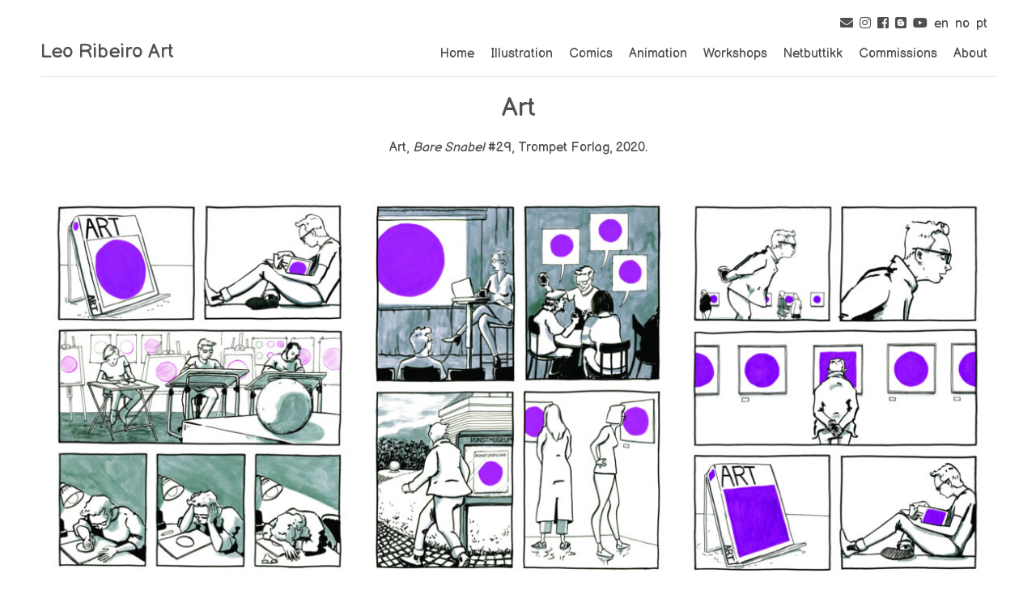

--- FILE ---
content_type: text/html; charset=UTF-8
request_url: https://leoribeiro.no/art/art
body_size: 1301
content:


<!doctype html><html
class="no-js" lang="en-US"><head><meta
charset="utf-8"><meta
http-equiv="x-ua-compatible" content="ie=edge"><meta
name="viewport" content="width=device-width, initial-scale=1"><title>Art - Leo Ribeiro Art</title><meta
name="description" content="" /><meta
property="fb:app_id" content=""><meta
property="og:url" content="https://leoribeiro.no/art/art" /><meta
property="og:type" content="website" /><meta
property="og:title" content="Art - Leo Ribeiro Art" /><meta
property="og:image" content="" /><meta
property="og:image:width" content="1200" /><meta
property="og:image:height" content="630" /><meta
property="og:description" content="" /><meta
property="og:site_name" content="English" /><meta
property="og:locale" content="en_US" /><meta
property="og:locale:alternate" content="en_US" /><meta
property="og:locale:alternate" content="nb" /><meta
property="og:locale:alternate" content="pt" /><meta
name="twitter:card" content="summary_large_image" /><meta
name="twitter:site" content="" /><meta
name="twitter:url" content="https://leoribeiro.no/art/art" /><meta
name="twitter:title" content="Art - Leo Ribeiro Art" /><meta
name="twitter:description" content="" /><meta
name="twitter:image" content="" /><link
rel="home" href="https://leoribeiro.no/" /><link
rel="canonical" href="https://leoribeiro.no/art/art"><link
rel="stylesheet" href="/assets/css/global.css?v=1.0.2"><link
rel="stylesheet" href="https://cdnjs.cloudflare.com/ajax/libs/font-awesome/5.3.1/css/all.min.css"><link
rel="stylesheet" href="https://fonts.googleapis.com/css?family=Balsamiq+Sans:400,500,700&display=swap"> <script src="/assets/js/modernizr-custom.js?v=1.0.2"></script> </head><body><header
id="header"><div
id="links">
<a
href="mailto:leo.ribeiro.anima@gmail.com">
<i
class="fas fa-envelope"></i>
</a>
<a
href="https://www.instagram.com/leoribeiro1975">
<i
class="fab fa-instagram"></i>
</a>
<a
href="https://www.facebook.com/leo.ribeiro.anima">
<i
class="fab fa-facebook-square"></i>
</a>
<a
href="https://leoribeiroanima.blogspot.com/?zx=b01e79907745cc5e">
<i
class="fab fa-blogger"></i>
</a>
<a
href="https://www.youtube.com/leoribeiroanima">
<i
class="fab fa-youtube"></i>
</a>
<a
href="https://leoribeiro.no/">en</a>
<a
href="https://leoribeiro.no/no/">no</a>
<a
href="https://leoribeiro.no/pt/">pt</a></div><div
class="clearfix"></div><p
id="logo">
<a
href="https://leoribeiro.no/">
Leo Ribeiro Art
</a></p><nav
id="nav">
<a
href="" class="toggle-nav"><i
class="fas fa-bars"></i></a><ul><li><a
href="https://leoribeiro.no/">Home</a></li><li><a
href="https://leoribeiro.no/category/illustration">Illustration</a></li><li><a
href="https://leoribeiro.no/category/comics">Comics</a></li><li><a
href="https://leoribeiro.no/category/animation">Animation</a></li><li><a
href="https://leoribeiro.no/category/workshops">Workshops</a></li><li><a
href="https://leoribeiro.no/category/netbuttikk">Netbuttikk</a></li><li><a
href="https://leoribeiro.no/category/commissions">Commissions</a></li><li><a
href="https://leoribeiro.no/test">About</a></li></ul></nav></header><hr><h1 class="mt-2 text-center">Art</h1><div
class="readability-width is-auto text-center"><p> Art, <em>Bare Snabel</em>
#29, Trompet Forlag, 2020.</p></div>
<a
data-fancybox="gallery" href="https://leoribeiro.no/assets/images/baresnabel_01.jpg">
<img
src="https://leoribeiro.no/assets/images/_1200xAUTO_fit_center-center_85_none/baresnabel_01.jpg" alt="Baresnabel 01">
</a><div
class="mb-1"></div><footer
class="footer-page"><p
class="text-center mb-0">
&copy; 2026 Leo Ribeiro Art
<span
class="credit">Webdesign by <a
href="https://mandarindesign.no">Mandarin Design</a></span></p></footer> <script src="/assets/jquery/jquery.3.4.1.min.js"></script> <script src="/assets/jquery/plugins.js?v=1.0.2"></script> <script src="/assets/jquery/script-min.js?v=1.0.2"></script> </body></html>

--- FILE ---
content_type: text/css; charset=utf-8
request_url: https://leoribeiro.no/assets/css/global.css?v=1.0.2
body_size: 12203
content:
/*!
	Mandarin Design
	Global 1.0
	https://mandarindesign.no
*/html{font-family:sans-serif;-ms-text-size-adjust:100%;-webkit-text-size-adjust:100%}body{margin:0;padding:0}article,aside,details,figcaption,figure,footer,header,hgroup,main,menu,nav,section,summary{display:block}audio,canvas,progress,video{display:inline-block;vertical-align:baseline}audio:not([controls]){display:none;height:0}[hidden],template{display:none}a{background-color:transparent}a:active,a:hover{outline:0}abbr[title]{border-bottom:1px dotted}b,strong{font-weight:bold}dfn{font-style:italic}mark{background:#ff0;color:#000}small{font-size:80%}sub,sup{font-size:75%;line-height:0;position:relative;vertical-align:baseline}sup{top:-0.5em}sub{bottom:-0.25em}img{border:0}svg:not(:root){overflow:hidden}figure{margin:0;padding:0}hr{-moz-box-sizing:content-box;box-sizing:content-box;height:0}pre{overflow:auto}code,kbd,pre,samp{font-family:monospace, monospace;font-size:1em}button,input,optgroup,select,textarea{color:inherit;font:inherit;margin:0}button{overflow:visible}button,select{text-transform:none}button,html input[type="button"],input[type="reset"],input[type="submit"]{-webkit-appearance:button;cursor:pointer}button[disabled],html input[disabled]{cursor:default}button::-moz-focus-inner,input::-moz-focus-inner{border:0;padding:0}input{line-height:normal}input[type="checkbox"],input[type="radio"]{box-sizing:border-box;padding:0}input[type="number"]::-webkit-inner-spin-button,input[type="number"]::-webkit-outer-spin-button{height:auto}input[type="search"]{-webkit-appearance:textfield;-moz-box-sizing:content-box;-webkit-box-sizing:content-box;box-sizing:content-box}input[type="search"]::-webkit-search-cancel-button,input[type="search"]::-webkit-search-decoration{-webkit-appearance:none}fieldset{border:1px solid #c0c0c0;margin:0 2px;padding:0.35em 0.625em 0.75em}legend{border:0;padding:0}textarea{overflow:auto}optgroup{font-weight:bold}table{border-collapse:collapse;border-spacing:0}td,th{padding:0}.readability-width{max-width:740px}.c-primary{color:#209cee !important}.c-link{color:#3273dc !important}.c-info{color:#00d1b2 !important}.c-success{color:#23d160 !important}.c-warning{color:#ffdd57 !important}.c-danger{color:#ff3860 !important}.bg-primary{background:#209cee !important}.bg-link{background:#3273dc !important}.bg-info{background:#00d1b2 !important}.bg-success{background:#23d160 !important}.bg-warning{background:#ffdd57 !important}.bg-danger{background:#ff3860 !important}.c-background{color:#faf9ff !important}.c-border{color:#e8e8e8 !important}.c-text{color:#505050 !important}.c-white{color:#fff !important}.c-gray{color:#f8f8f8 !important}.c-purple{color:#32325d !important}.bg-background{background:#faf9ff !important}.bg-border{background:#e8e8e8 !important}.bg-text{background:#505050 !important}.bg-white{background:#fff !important}.bg-gray{background:#f8f8f8 !important}.bg-purple{background:#32325d !important}:target{outline:4px solid #ffdd57}hr{height:1px;color:#e8e8e8;background-color:#e8e8e8;border:none;margin-top:10px ;margin-top:.625rem ;margin-bottom:10px ;margin-bottom:.625rem }@media (max-width: 1120px){hr{margin-top:10px ;margin-top:.625rem }}@media (max-width: 980px){hr{margin-top:10px ;margin-top:.625rem }}@media (max-width: 840px){hr{margin-top:10px ;margin-top:.625rem }}@media (max-width: 700px){hr{margin-top:10px ;margin-top:.625rem }}@media (max-width: 1120px){hr{margin-bottom:10px ;margin-bottom:.625rem }}@media (max-width: 980px){hr{margin-bottom:10px ;margin-bottom:.625rem }}@media (max-width: 840px){hr{margin-bottom:10px ;margin-bottom:.625rem }}@media (max-width: 700px){hr{margin-bottom:10px ;margin-bottom:.625rem }}.is-auto{margin:auto}.is-clickable{cursor:pointer}.clearfix:before,.clearfix:after{content:" ";display:table}.clearfix:after{clear:both}.text-left{text-align:left}.text-center{text-align:center}.text-right{text-align:right !important}.text-is-large{font-size:1.35rem}.text-is-small{font-size:.8rem}.float-left{float:left}.float-right{float:right}.is-relative{position:relative}.is-block{display:block}.is-none{display:none}.is-hidden{opacity:0;height:0}.is-inline{display:inline}.is-inline-block{display:inline-block}.is-flex{display:flex}.is-paddingless{padding:0 !important}.is-marginless{margin:0 !important}.is-max-width{width:100%}.no-wrap{white-space:nowrap}.text-truncate{white-space:nowrap;overflow:hidden;text-overflow:ellipsis}.border-top{border-top:1px solid #e8e8e8}.border-right{border-right:1px solid #e8e8e8}.border-bottom{border-bottom:1px solid #e8e8e8}.border-left{border-left:1px solid #e8e8e8}.radius{border-radius:5px}.radius-l{border-radius:10px}.shadow{box-shadow:0 1px 3px 0 rgba(0,0,0,0.1),0 1px 2px 0 rgba(0,0,0,0.06)}.shadow-md{box-shadow:0 4px 6px -1px rgba(0,0,0,0.1),0 2px 4px -1px rgba(0,0,0,0.06)}.shadow-lg{box-shadow:0 10px 15px -3px rgba(0,0,0,0.1),0 4px 6px -2px rgba(0,0,0,0.05)}.shadow-xl{box-shadow:0 20px 25px -5px rgba(0,0,0,0.1),0 10px 10px -5px rgba(0,0,0,0.04)}.shadow-2xl{box-shadow:0 25px 50px -12px rgba(0,0,0,0.25)}.shadow-inner{box-shadow:inset 0 2px 4px 0 rgba(0,0,0,0.06)}.shadow-outline{box-shadow:0 0 0 3px rgba(66,153,225,0.5)}.shadow-none{box-shadow:none}.mt-0{margin-top:0 !important}.mt-1{margin-top:10px !important;margin-top:.625rem !important}@media (max-width: 1120px){.mt-1{margin-top:10px !important;margin-top:.625rem !important}}@media (max-width: 980px){.mt-1{margin-top:10px !important;margin-top:.625rem !important}}@media (max-width: 840px){.mt-1{margin-top:10px !important;margin-top:.625rem !important}}@media (max-width: 700px){.mt-1{margin-top:10px !important;margin-top:.625rem !important}}.mt-2{margin-top:20px !important;margin-top:1.25rem !important}@media (max-width: 1120px){.mt-2{margin-top:20px !important;margin-top:1.25rem !important}}@media (max-width: 980px){.mt-2{margin-top:20px !important;margin-top:1.25rem !important}}@media (max-width: 840px){.mt-2{margin-top:20px !important;margin-top:1.25rem !important}}@media (max-width: 700px){.mt-2{margin-top:20px !important;margin-top:1.25rem !important}}.mt-3{margin-top:30px !important;margin-top:1.875rem !important}@media (max-width: 1120px){.mt-3{margin-top:30px !important;margin-top:1.875rem !important}}@media (max-width: 980px){.mt-3{margin-top:30px !important;margin-top:1.875rem !important}}@media (max-width: 840px){.mt-3{margin-top:30px !important;margin-top:1.875rem !important}}@media (max-width: 700px){.mt-3{margin-top:30px !important;margin-top:1.875rem !important}}.mt-4{margin-top:40px !important;margin-top:2.5rem !important}@media (max-width: 1120px){.mt-4{margin-top:40px !important;margin-top:2.5rem !important}}@media (max-width: 980px){.mt-4{margin-top:40px !important;margin-top:2.5rem !important}}@media (max-width: 840px){.mt-4{margin-top:40px !important;margin-top:2.5rem !important}}@media (max-width: 700px){.mt-4{margin-top:40px !important;margin-top:2.5rem !important}}.mt-5{margin-top:50px !important;margin-top:3.125rem !important}@media (max-width: 1120px){.mt-5{margin-top:50px !important;margin-top:3.125rem !important}}@media (max-width: 980px){.mt-5{margin-top:50px !important;margin-top:3.125rem !important}}@media (max-width: 840px){.mt-5{margin-top:50px !important;margin-top:3.125rem !important}}@media (max-width: 700px){.mt-5{margin-top:50px !important;margin-top:3.125rem !important}}.mb-0{margin-bottom:0 !important}.mb-1{margin-bottom:10px !important;margin-bottom:.625rem !important}@media (max-width: 1120px){.mb-1{margin-bottom:10px !important;margin-bottom:.625rem !important}}@media (max-width: 980px){.mb-1{margin-bottom:10px !important;margin-bottom:.625rem !important}}@media (max-width: 840px){.mb-1{margin-bottom:10px !important;margin-bottom:.625rem !important}}@media (max-width: 700px){.mb-1{margin-bottom:10px !important;margin-bottom:.625rem !important}}.mb-2{margin-bottom:20px !important;margin-bottom:1.25rem !important}@media (max-width: 1120px){.mb-2{margin-bottom:20px !important;margin-bottom:1.25rem !important}}@media (max-width: 980px){.mb-2{margin-bottom:20px !important;margin-bottom:1.25rem !important}}@media (max-width: 840px){.mb-2{margin-bottom:20px !important;margin-bottom:1.25rem !important}}@media (max-width: 700px){.mb-2{margin-bottom:20px !important;margin-bottom:1.25rem !important}}.mb-3{margin-bottom:30px !important;margin-bottom:1.875rem !important}@media (max-width: 1120px){.mb-3{margin-bottom:30px !important;margin-bottom:1.875rem !important}}@media (max-width: 980px){.mb-3{margin-bottom:30px !important;margin-bottom:1.875rem !important}}@media (max-width: 840px){.mb-3{margin-bottom:30px !important;margin-bottom:1.875rem !important}}@media (max-width: 700px){.mb-3{margin-bottom:30px !important;margin-bottom:1.875rem !important}}.mb-4{margin-bottom:40px !important;margin-bottom:2.5rem !important}@media (max-width: 1120px){.mb-4{margin-bottom:40px !important;margin-bottom:2.5rem !important}}@media (max-width: 980px){.mb-4{margin-bottom:40px !important;margin-bottom:2.5rem !important}}@media (max-width: 840px){.mb-4{margin-bottom:40px !important;margin-bottom:2.5rem !important}}@media (max-width: 700px){.mb-4{margin-bottom:40px !important;margin-bottom:2.5rem !important}}.mb-5{margin-bottom:50px !important;margin-bottom:3.125rem !important}@media (max-width: 1120px){.mb-5{margin-bottom:50px !important;margin-bottom:3.125rem !important}}@media (max-width: 980px){.mb-5{margin-bottom:50px !important;margin-bottom:3.125rem !important}}@media (max-width: 840px){.mb-5{margin-bottom:50px !important;margin-bottom:3.125rem !important}}@media (max-width: 700px){.mb-5{margin-bottom:50px !important;margin-bottom:3.125rem !important}}.ml-0{margin-left:0 !important}.ml-1{margin-left:10px !important;margin-left:.625rem !important}@media (max-width: 1120px){.ml-1{margin-left:10px !important;margin-left:.625rem !important}}@media (max-width: 980px){.ml-1{margin-left:10px !important;margin-left:.625rem !important}}@media (max-width: 840px){.ml-1{margin-left:10px !important;margin-left:.625rem !important}}@media (max-width: 700px){.ml-1{margin-left:10px !important;margin-left:.625rem !important}}.ml-2{margin-left:20px !important;margin-left:1.25rem !important}@media (max-width: 1120px){.ml-2{margin-left:20px !important;margin-left:1.25rem !important}}@media (max-width: 980px){.ml-2{margin-left:20px !important;margin-left:1.25rem !important}}@media (max-width: 840px){.ml-2{margin-left:20px !important;margin-left:1.25rem !important}}@media (max-width: 700px){.ml-2{margin-left:20px !important;margin-left:1.25rem !important}}.ml-3{margin-left:30px !important;margin-left:1.875rem !important}@media (max-width: 1120px){.ml-3{margin-left:30px !important;margin-left:1.875rem !important}}@media (max-width: 980px){.ml-3{margin-left:30px !important;margin-left:1.875rem !important}}@media (max-width: 840px){.ml-3{margin-left:30px !important;margin-left:1.875rem !important}}@media (max-width: 700px){.ml-3{margin-left:30px !important;margin-left:1.875rem !important}}.ml-4{margin-left:40px !important;margin-left:2.5rem !important}@media (max-width: 1120px){.ml-4{margin-left:40px !important;margin-left:2.5rem !important}}@media (max-width: 980px){.ml-4{margin-left:40px !important;margin-left:2.5rem !important}}@media (max-width: 840px){.ml-4{margin-left:40px !important;margin-left:2.5rem !important}}@media (max-width: 700px){.ml-4{margin-left:40px !important;margin-left:2.5rem !important}}.ml-5{margin-left:50px !important;margin-left:3.125rem !important}@media (max-width: 1120px){.ml-5{margin-left:50px !important;margin-left:3.125rem !important}}@media (max-width: 980px){.ml-5{margin-left:50px !important;margin-left:3.125rem !important}}@media (max-width: 840px){.ml-5{margin-left:50px !important;margin-left:3.125rem !important}}@media (max-width: 700px){.ml-5{margin-left:50px !important;margin-left:3.125rem !important}}.mr-0{margin-right:0 !important}.mr-1{margin-right:10px !important;margin-right:.625rem !important}@media (max-width: 1120px){.mr-1{margin-right:10px !important;margin-right:.625rem !important}}@media (max-width: 980px){.mr-1{margin-right:10px !important;margin-right:.625rem !important}}@media (max-width: 840px){.mr-1{margin-right:10px !important;margin-right:.625rem !important}}@media (max-width: 700px){.mr-1{margin-right:10px !important;margin-right:.625rem !important}}.mr-2{margin-right:20px !important;margin-right:1.25rem !important}@media (max-width: 1120px){.mr-2{margin-right:20px !important;margin-right:1.25rem !important}}@media (max-width: 980px){.mr-2{margin-right:20px !important;margin-right:1.25rem !important}}@media (max-width: 840px){.mr-2{margin-right:20px !important;margin-right:1.25rem !important}}@media (max-width: 700px){.mr-2{margin-right:20px !important;margin-right:1.25rem !important}}.mr-3{margin-right:30px !important;margin-right:1.875rem !important}@media (max-width: 1120px){.mr-3{margin-right:30px !important;margin-right:1.875rem !important}}@media (max-width: 980px){.mr-3{margin-right:30px !important;margin-right:1.875rem !important}}@media (max-width: 840px){.mr-3{margin-right:30px !important;margin-right:1.875rem !important}}@media (max-width: 700px){.mr-3{margin-right:30px !important;margin-right:1.875rem !important}}.mr-4{margin-right:40px !important;margin-right:2.5rem !important}@media (max-width: 1120px){.mr-4{margin-right:40px !important;margin-right:2.5rem !important}}@media (max-width: 980px){.mr-4{margin-right:40px !important;margin-right:2.5rem !important}}@media (max-width: 840px){.mr-4{margin-right:40px !important;margin-right:2.5rem !important}}@media (max-width: 700px){.mr-4{margin-right:40px !important;margin-right:2.5rem !important}}.mr-5{margin-right:50px !important;margin-right:3.125rem !important}@media (max-width: 1120px){.mr-5{margin-right:50px !important;margin-right:3.125rem !important}}@media (max-width: 980px){.mr-5{margin-right:50px !important;margin-right:3.125rem !important}}@media (max-width: 840px){.mr-5{margin-right:50px !important;margin-right:3.125rem !important}}@media (max-width: 700px){.mr-5{margin-right:50px !important;margin-right:3.125rem !important}}.pt-0{padding-top:0 !important}.pt-05{padding-top:5px !important;padding-top:.3125rem !important}@media (max-width: 1120px){.pt-05{padding-top:5px !important;padding-top:.3125rem !important}}@media (max-width: 980px){.pt-05{padding-top:5px !important;padding-top:.3125rem !important}}@media (max-width: 840px){.pt-05{padding-top:5px !important;padding-top:.3125rem !important}}@media (max-width: 700px){.pt-05{padding-top:5px !important;padding-top:.3125rem !important}}.pt-1{padding-top:10px !important;padding-top:.625rem !important}@media (max-width: 1120px){.pt-1{padding-top:10px !important;padding-top:.625rem !important}}@media (max-width: 980px){.pt-1{padding-top:10px !important;padding-top:.625rem !important}}@media (max-width: 840px){.pt-1{padding-top:10px !important;padding-top:.625rem !important}}@media (max-width: 700px){.pt-1{padding-top:10px !important;padding-top:.625rem !important}}.pt-2{padding-top:20px !important;padding-top:1.25rem !important}@media (max-width: 1120px){.pt-2{padding-top:20px !important;padding-top:1.25rem !important}}@media (max-width: 980px){.pt-2{padding-top:20px !important;padding-top:1.25rem !important}}@media (max-width: 840px){.pt-2{padding-top:20px !important;padding-top:1.25rem !important}}@media (max-width: 700px){.pt-2{padding-top:20px !important;padding-top:1.25rem !important}}.pt-3{padding-top:30px !important;padding-top:1.875rem !important}@media (max-width: 1120px){.pt-3{padding-top:30px !important;padding-top:1.875rem !important}}@media (max-width: 980px){.pt-3{padding-top:30px !important;padding-top:1.875rem !important}}@media (max-width: 840px){.pt-3{padding-top:30px !important;padding-top:1.875rem !important}}@media (max-width: 700px){.pt-3{padding-top:30px !important;padding-top:1.875rem !important}}.pt-4{padding-top:40px !important;padding-top:2.5rem !important}@media (max-width: 1120px){.pt-4{padding-top:40px !important;padding-top:2.5rem !important}}@media (max-width: 980px){.pt-4{padding-top:40px !important;padding-top:2.5rem !important}}@media (max-width: 840px){.pt-4{padding-top:40px !important;padding-top:2.5rem !important}}@media (max-width: 700px){.pt-4{padding-top:40px !important;padding-top:2.5rem !important}}.pt-5{padding-top:50px !important;padding-top:3.125rem !important}@media (max-width: 1120px){.pt-5{padding-top:50px !important;padding-top:3.125rem !important}}@media (max-width: 980px){.pt-5{padding-top:50px !important;padding-top:3.125rem !important}}@media (max-width: 840px){.pt-5{padding-top:50px !important;padding-top:3.125rem !important}}@media (max-width: 700px){.pt-5{padding-top:50px !important;padding-top:3.125rem !important}}.pb-0{padding-bottom:0 !important}.pb-05{padding-bottom:5px !important;padding-bottom:.3125rem !important}@media (max-width: 1120px){.pb-05{padding-bottom:5px !important;padding-bottom:.3125rem !important}}@media (max-width: 980px){.pb-05{padding-bottom:5px !important;padding-bottom:.3125rem !important}}@media (max-width: 840px){.pb-05{padding-bottom:5px !important;padding-bottom:.3125rem !important}}@media (max-width: 700px){.pb-05{padding-bottom:5px !important;padding-bottom:.3125rem !important}}.pb-1{padding-bottom:10px !important;padding-bottom:.625rem !important}@media (max-width: 1120px){.pb-1{padding-bottom:10px !important;padding-bottom:.625rem !important}}@media (max-width: 980px){.pb-1{padding-bottom:10px !important;padding-bottom:.625rem !important}}@media (max-width: 840px){.pb-1{padding-bottom:10px !important;padding-bottom:.625rem !important}}@media (max-width: 700px){.pb-1{padding-bottom:10px !important;padding-bottom:.625rem !important}}.pb-2{padding-bottom:20px !important;padding-bottom:1.25rem !important}@media (max-width: 1120px){.pb-2{padding-bottom:20px !important;padding-bottom:1.25rem !important}}@media (max-width: 980px){.pb-2{padding-bottom:20px !important;padding-bottom:1.25rem !important}}@media (max-width: 840px){.pb-2{padding-bottom:20px !important;padding-bottom:1.25rem !important}}@media (max-width: 700px){.pb-2{padding-bottom:20px !important;padding-bottom:1.25rem !important}}.pb-3{padding-bottom:30px !important;padding-bottom:1.875rem !important}@media (max-width: 1120px){.pb-3{padding-bottom:30px !important;padding-bottom:1.875rem !important}}@media (max-width: 980px){.pb-3{padding-bottom:30px !important;padding-bottom:1.875rem !important}}@media (max-width: 840px){.pb-3{padding-bottom:30px !important;padding-bottom:1.875rem !important}}@media (max-width: 700px){.pb-3{padding-bottom:30px !important;padding-bottom:1.875rem !important}}.pb-4{padding-bottom:40px !important;padding-bottom:2.5rem !important}@media (max-width: 1120px){.pb-4{padding-bottom:40px !important;padding-bottom:2.5rem !important}}@media (max-width: 980px){.pb-4{padding-bottom:40px !important;padding-bottom:2.5rem !important}}@media (max-width: 840px){.pb-4{padding-bottom:40px !important;padding-bottom:2.5rem !important}}@media (max-width: 700px){.pb-4{padding-bottom:40px !important;padding-bottom:2.5rem !important}}.pb-5{padding-bottom:50px !important;padding-bottom:3.125rem !important}@media (max-width: 1120px){.pb-5{padding-bottom:50px !important;padding-bottom:3.125rem !important}}@media (max-width: 980px){.pb-5{padding-bottom:50px !important;padding-bottom:3.125rem !important}}@media (max-width: 840px){.pb-5{padding-bottom:50px !important;padding-bottom:3.125rem !important}}@media (max-width: 700px){.pb-5{padding-bottom:50px !important;padding-bottom:3.125rem !important}}.pl-0{padding-left:0 !important}.pl-05{padding-left:5px !important;padding-left:.3125rem !important}@media (max-width: 1120px){.pl-05{padding-left:5px !important;padding-left:.3125rem !important}}@media (max-width: 980px){.pl-05{padding-left:5px !important;padding-left:.3125rem !important}}@media (max-width: 840px){.pl-05{padding-left:5px !important;padding-left:.3125rem !important}}@media (max-width: 700px){.pl-05{padding-left:5px !important;padding-left:.3125rem !important}}.pl-1{padding-left:10px !important;padding-left:.625rem !important}@media (max-width: 1120px){.pl-1{padding-left:10px !important;padding-left:.625rem !important}}@media (max-width: 980px){.pl-1{padding-left:10px !important;padding-left:.625rem !important}}@media (max-width: 840px){.pl-1{padding-left:10px !important;padding-left:.625rem !important}}@media (max-width: 700px){.pl-1{padding-left:10px !important;padding-left:.625rem !important}}.pl-2{padding-left:20px !important;padding-left:1.25rem !important}@media (max-width: 1120px){.pl-2{padding-left:20px !important;padding-left:1.25rem !important}}@media (max-width: 980px){.pl-2{padding-left:20px !important;padding-left:1.25rem !important}}@media (max-width: 840px){.pl-2{padding-left:20px !important;padding-left:1.25rem !important}}@media (max-width: 700px){.pl-2{padding-left:20px !important;padding-left:1.25rem !important}}.pl-3{padding-left:30px !important;padding-left:1.875rem !important}@media (max-width: 1120px){.pl-3{padding-left:30px !important;padding-left:1.875rem !important}}@media (max-width: 980px){.pl-3{padding-left:30px !important;padding-left:1.875rem !important}}@media (max-width: 840px){.pl-3{padding-left:30px !important;padding-left:1.875rem !important}}@media (max-width: 700px){.pl-3{padding-left:30px !important;padding-left:1.875rem !important}}.pl-4{padding-left:40px !important;padding-left:2.5rem !important}@media (max-width: 1120px){.pl-4{padding-left:40px !important;padding-left:2.5rem !important}}@media (max-width: 980px){.pl-4{padding-left:40px !important;padding-left:2.5rem !important}}@media (max-width: 840px){.pl-4{padding-left:40px !important;padding-left:2.5rem !important}}@media (max-width: 700px){.pl-4{padding-left:40px !important;padding-left:2.5rem !important}}.pl-5{padding-left:50px !important;padding-left:3.125rem !important}@media (max-width: 1120px){.pl-5{padding-left:50px !important;padding-left:3.125rem !important}}@media (max-width: 980px){.pl-5{padding-left:50px !important;padding-left:3.125rem !important}}@media (max-width: 840px){.pl-5{padding-left:50px !important;padding-left:3.125rem !important}}@media (max-width: 700px){.pl-5{padding-left:50px !important;padding-left:3.125rem !important}}.pr-0{padding-right:0 !important}.pr-05{padding-right:5px !important;padding-right:.3125rem !important}@media (max-width: 1120px){.pr-05{padding-right:5px !important;padding-right:.3125rem !important}}@media (max-width: 980px){.pr-05{padding-right:5px !important;padding-right:.3125rem !important}}@media (max-width: 840px){.pr-05{padding-right:5px !important;padding-right:.3125rem !important}}@media (max-width: 700px){.pr-05{padding-right:5px !important;padding-right:.3125rem !important}}.pr-1{padding-right:10px !important;padding-right:.625rem !important}@media (max-width: 1120px){.pr-1{padding-right:10px !important;padding-right:.625rem !important}}@media (max-width: 980px){.pr-1{padding-right:10px !important;padding-right:.625rem !important}}@media (max-width: 840px){.pr-1{padding-right:10px !important;padding-right:.625rem !important}}@media (max-width: 700px){.pr-1{padding-right:10px !important;padding-right:.625rem !important}}.pr-2{padding-right:20px !important;padding-right:1.25rem !important}@media (max-width: 1120px){.pr-2{padding-right:20px !important;padding-right:1.25rem !important}}@media (max-width: 980px){.pr-2{padding-right:20px !important;padding-right:1.25rem !important}}@media (max-width: 840px){.pr-2{padding-right:20px !important;padding-right:1.25rem !important}}@media (max-width: 700px){.pr-2{padding-right:20px !important;padding-right:1.25rem !important}}.pr-3{padding-right:30px !important;padding-right:1.875rem !important}@media (max-width: 1120px){.pr-3{padding-right:30px !important;padding-right:1.875rem !important}}@media (max-width: 980px){.pr-3{padding-right:30px !important;padding-right:1.875rem !important}}@media (max-width: 840px){.pr-3{padding-right:30px !important;padding-right:1.875rem !important}}@media (max-width: 700px){.pr-3{padding-right:30px !important;padding-right:1.875rem !important}}.pr-4{padding-right:40px !important;padding-right:2.5rem !important}@media (max-width: 1120px){.pr-4{padding-right:40px !important;padding-right:2.5rem !important}}@media (max-width: 980px){.pr-4{padding-right:40px !important;padding-right:2.5rem !important}}@media (max-width: 840px){.pr-4{padding-right:40px !important;padding-right:2.5rem !important}}@media (max-width: 700px){.pr-4{padding-right:40px !important;padding-right:2.5rem !important}}.pr-5{padding-right:50px !important;padding-right:3.125rem !important}@media (max-width: 1120px){.pr-5{padding-right:50px !important;padding-right:3.125rem !important}}@media (max-width: 980px){.pr-5{padding-right:50px !important;padding-right:3.125rem !important}}@media (max-width: 840px){.pr-5{padding-right:50px !important;padding-right:3.125rem !important}}@media (max-width: 700px){.pr-5{padding-right:50px !important;padding-right:3.125rem !important}}*{font-family:'Balsamiq Sans', cursive}:root{font-size:16px}body{font-weight:400;color:#505050}b,strong{font-weight:700}p{line-height:1.8;margin:0 0 .75rem}.denote{display:block;margin-top:.25rem;font-size:.75rem}h1,h2,h3,h4{font-weight:400;margin:0 0 1rem}h1 .subtitle,h2 .subtitle,h3 .subtitle,h4 .subtitle{font-size:1.1rem}h1{font-size:2rem;line-height:1.2}.text-is-size-h1{font-size:2rem}h2{font-size:1.25rem;line-height:1.25}.text-is-size-h2{font-size:1.25rem}h3{font-size:1.15rem;line-height:1.3}.text-is-size-h3{font-size:1.15rem}h4{font-size:1.1rem;letter-spacing:-.08rem;line-height:1.35}.text-is-size-h4{font-size:1.1rem}a{color:#3273dc;text-decoration:none;transition:all .3s ease}a:hover{color:#194690}img{max-width:100%}ul,ol,li{margin:0;padding:0;list-style:none}ul.list,ol.list,.redactor ul,.redactor ol{margin-bottom:.75rem;padding-left:1.05rem}ul.list li,ol.list li,.redactor ul li,.redactor ol li{line-height:1.8}ul.list ul,ul.list ol,ol.list ul,ol.list ol,.redactor ul ul,.redactor ul ol,.redactor ol ul,.redactor ol ol{margin-left:1.25rem}ul.list li,.redactor ul li{list-style:circle}ol.list li,.redactor ol li{list-style:decimal}*{box-sizing:border-box}html,body{height:100%}.wrap{margin:auto;max-width:1400px;padding:10px ;padding:.625rem }@media (max-width: 1120px){.wrap{padding:10px ;padding:.625rem }}@media (max-width: 980px){.wrap{padding:10px ;padding:.625rem }}@media (max-width: 840px){.wrap{padding:10px ;padding:.625rem }}@media (max-width: 700px){.wrap{padding:10px ;padding:.625rem }}.wrap.is-fluid{max-width:100%}.flex:before,.flex:after{content:" ";display:table}.flex:after{clear:both}.flex .col{padding:10px ;padding:.625rem ;padding-left:10px ;padding-left:.625rem ;padding-right:10px ;padding-right:.625rem ;float:left}@media (max-width: 1120px){.flex .col{padding:10px ;padding:.625rem }}@media (max-width: 980px){.flex .col{padding:10px ;padding:.625rem }}@media (max-width: 840px){.flex .col{padding:10px ;padding:.625rem }}@media (max-width: 700px){.flex .col{padding:10px ;padding:.625rem }}@media (max-width: 1120px){.flex .col{padding-left:10px ;padding-left:.625rem }}@media (max-width: 980px){.flex .col{padding-left:10px ;padding-left:.625rem }}@media (max-width: 840px){.flex .col{padding-left:10px ;padding-left:.625rem }}@media (max-width: 700px){.flex .col{padding-left:10px ;padding-left:.625rem }}@media (max-width: 1120px){.flex .col{padding-right:10px ;padding-right:.625rem }}@media (max-width: 980px){.flex .col{padding-right:10px ;padding-right:.625rem }}@media (max-width: 840px){.flex .col{padding-right:10px ;padding-right:.625rem }}@media (max-width: 700px){.flex .col{padding-right:10px ;padding-right:.625rem }}.flex .col.disable-gutter{padding:0}.flex.offset-gutter{margin-top:-10px ;margin-top:-.625rem ;margin-left:-10px ;margin-left:-.625rem ;margin-right:-10px ;margin-right:-.625rem }@media (max-width: 1120px){.flex.offset-gutter{margin-top:-10px ;margin-top:-.625rem }}@media (max-width: 980px){.flex.offset-gutter{margin-top:-10px ;margin-top:-.625rem }}@media (max-width: 840px){.flex.offset-gutter{margin-top:-10px ;margin-top:-.625rem }}@media (max-width: 700px){.flex.offset-gutter{margin-top:-10px ;margin-top:-.625rem }}@media (max-width: 1120px){.flex.offset-gutter{margin-left:-10px ;margin-left:-.625rem }}@media (max-width: 980px){.flex.offset-gutter{margin-left:-10px ;margin-left:-.625rem }}@media (max-width: 840px){.flex.offset-gutter{margin-left:-10px ;margin-left:-.625rem }}@media (max-width: 700px){.flex.offset-gutter{margin-left:-10px ;margin-left:-.625rem }}@media (max-width: 1120px){.flex.offset-gutter{margin-right:-10px ;margin-right:-.625rem }}@media (max-width: 980px){.flex.offset-gutter{margin-right:-10px ;margin-right:-.625rem }}@media (max-width: 840px){.flex.offset-gutter{margin-right:-10px ;margin-right:-.625rem }}@media (max-width: 700px){.flex.offset-gutter{margin-right:-10px ;margin-right:-.625rem }}@media (max-width: 1200px){.flex .flex-1.col{padding-bottom:10px ;padding-bottom:.625rem }}@media (max-width: 1200px) and (max-width: 1120px){.flex .flex-1.col{padding-bottom:10px ;padding-bottom:.625rem }}@media (max-width: 1200px) and (max-width: 980px){.flex .flex-1.col{padding-bottom:10px ;padding-bottom:.625rem }}@media (max-width: 1200px) and (max-width: 840px){.flex .flex-1.col{padding-bottom:10px ;padding-bottom:.625rem }}@media (max-width: 1200px) and (max-width: 700px){.flex .flex-1.col{padding-bottom:10px ;padding-bottom:.625rem }}@media (max-width: 1200px){.flex .col{padding:10px ;padding:.625rem }}@media (max-width: 1200px) and (max-width: 1120px){.flex .col{padding:10px ;padding:.625rem }}@media (max-width: 1200px) and (max-width: 980px){.flex .col{padding:10px ;padding:.625rem }}@media (max-width: 1200px) and (max-width: 840px){.flex .col{padding:10px ;padding:.625rem }}@media (max-width: 1200px) and (max-width: 700px){.flex .col{padding:10px ;padding:.625rem }}html.flexbox .flex{-js-display:flex;display:flex;flex-direction:row;flex-wrap:wrap;justify-content:flex-start;align-items:stretch}html.flexbox .flex.enable-grow .col{flex-grow:1}html.flexbox .flex .col{float:none}html.flexbox .flex .col.vertical-center{display:flex;align-items:center;justify-content:center}.f-1>.col{width:100%}.f-2>.col{width:50%}@media (max-width: 800px){.f-2>.col{width:100%}}@media (min-width: 800px){html.flexbox .f-2>.col.col-desktop--order-1{order:1}html.flexbox .f-2>.col.col-desktop--order-2{order:2}html.flexbox .f-2>.col.col-desktop--order-3{order:3}html.flexbox .f-2>.col.col-desktop--order-4{order:4}html.flexbox .f-2>.col.col-desktop--order-5{order:5}html.flexbox .f-2>.col.col-desktop--order-6{order:6}html.flexbox .f-2>.col.col-desktop--order-7{order:7}html.flexbox .f-2>.col.col-desktop--order-8{order:8}html.flexbox .f-2>.col.col-desktop--order-9{order:9}html.flexbox .f-2>.col.col-desktop--order-10{order:10}html.flexbox .f-2>.col.col-desktop--order-11{order:11}html.flexbox .f-2>.col.col-desktop--order-12{order:12}html.flexbox .f-2>.col.col-desktop--order-13{order:13}html.flexbox .f-2>.col.col-desktop--order-14{order:14}html.flexbox .f-2>.col.col-desktop--order-15{order:15}html.flexbox .f-2>.col.col-desktop--order-16{order:16}html.flexbox .f-2>.col.col-desktop--order-17{order:17}html.flexbox .f-2>.col.col-desktop--order-18{order:18}html.flexbox .f-2>.col.col-desktop--order-19{order:19}html.flexbox .f-2>.col.col-desktop--order-20{order:20}}@media (max-width: 800px){html.flexbox .f-2>.col.col-mobile--order-1{order:1}html.flexbox .f-2>.col.col-mobile--order-2{order:2}html.flexbox .f-2>.col.col-mobile--order-3{order:3}html.flexbox .f-2>.col.col-mobile--order-4{order:4}html.flexbox .f-2>.col.col-mobile--order-5{order:5}html.flexbox .f-2>.col.col-mobile--order-6{order:6}html.flexbox .f-2>.col.col-mobile--order-7{order:7}html.flexbox .f-2>.col.col-mobile--order-8{order:8}html.flexbox .f-2>.col.col-mobile--order-9{order:9}html.flexbox .f-2>.col.col-mobile--order-10{order:10}html.flexbox .f-2>.col.col-mobile--order-11{order:11}html.flexbox .f-2>.col.col-mobile--order-12{order:12}html.flexbox .f-2>.col.col-mobile--order-13{order:13}html.flexbox .f-2>.col.col-mobile--order-14{order:14}html.flexbox .f-2>.col.col-mobile--order-15{order:15}html.flexbox .f-2>.col.col-mobile--order-16{order:16}html.flexbox .f-2>.col.col-mobile--order-17{order:17}html.flexbox .f-2>.col.col-mobile--order-18{order:18}html.flexbox .f-2>.col.col-mobile--order-19{order:19}html.flexbox .f-2>.col.col-mobile--order-20{order:20}}.f-3>.col{width:33.33%}@media (max-width: 800px){.f-3>.col{width:50%}}@media (max-width: 600px){.f-3>.col{width:100%}}@media (min-width: 800px){html.flexbox .f-3>.col.col-desktop--order-1{order:1}html.flexbox .f-3>.col.col-desktop--order-2{order:2}html.flexbox .f-3>.col.col-desktop--order-3{order:3}html.flexbox .f-3>.col.col-desktop--order-4{order:4}html.flexbox .f-3>.col.col-desktop--order-5{order:5}html.flexbox .f-3>.col.col-desktop--order-6{order:6}html.flexbox .f-3>.col.col-desktop--order-7{order:7}html.flexbox .f-3>.col.col-desktop--order-8{order:8}html.flexbox .f-3>.col.col-desktop--order-9{order:9}html.flexbox .f-3>.col.col-desktop--order-10{order:10}html.flexbox .f-3>.col.col-desktop--order-11{order:11}html.flexbox .f-3>.col.col-desktop--order-12{order:12}html.flexbox .f-3>.col.col-desktop--order-13{order:13}html.flexbox .f-3>.col.col-desktop--order-14{order:14}html.flexbox .f-3>.col.col-desktop--order-15{order:15}html.flexbox .f-3>.col.col-desktop--order-16{order:16}html.flexbox .f-3>.col.col-desktop--order-17{order:17}html.flexbox .f-3>.col.col-desktop--order-18{order:18}html.flexbox .f-3>.col.col-desktop--order-19{order:19}html.flexbox .f-3>.col.col-desktop--order-20{order:20}}@media (max-width: 600px){html.flexbox .f-3>.col.col-mobile--order-1{order:1}html.flexbox .f-3>.col.col-mobile--order-2{order:2}html.flexbox .f-3>.col.col-mobile--order-3{order:3}html.flexbox .f-3>.col.col-mobile--order-4{order:4}html.flexbox .f-3>.col.col-mobile--order-5{order:5}html.flexbox .f-3>.col.col-mobile--order-6{order:6}html.flexbox .f-3>.col.col-mobile--order-7{order:7}html.flexbox .f-3>.col.col-mobile--order-8{order:8}html.flexbox .f-3>.col.col-mobile--order-9{order:9}html.flexbox .f-3>.col.col-mobile--order-10{order:10}html.flexbox .f-3>.col.col-mobile--order-11{order:11}html.flexbox .f-3>.col.col-mobile--order-12{order:12}html.flexbox .f-3>.col.col-mobile--order-13{order:13}html.flexbox .f-3>.col.col-mobile--order-14{order:14}html.flexbox .f-3>.col.col-mobile--order-15{order:15}html.flexbox .f-3>.col.col-mobile--order-16{order:16}html.flexbox .f-3>.col.col-mobile--order-17{order:17}html.flexbox .f-3>.col.col-mobile--order-18{order:18}html.flexbox .f-3>.col.col-mobile--order-19{order:19}html.flexbox .f-3>.col.col-mobile--order-20{order:20}}.f-4>.col{width:25%}@media (max-width: 1200px){.f-4>.col{width:33.33%}}@media (max-width: 800px){.f-4>.col{width:50%}}@media (max-width: 600px){.f-4>.col{width:100%}}html.flexbox .f-4>.col{clear:none !important}@media (min-width: 800px){html.flexbox .f-4>.col.col-desktop--order-1{order:1}html.flexbox .f-4>.col.col-desktop--order-2{order:2}html.flexbox .f-4>.col.col-desktop--order-3{order:3}html.flexbox .f-4>.col.col-desktop--order-4{order:4}html.flexbox .f-4>.col.col-desktop--order-5{order:5}html.flexbox .f-4>.col.col-desktop--order-6{order:6}html.flexbox .f-4>.col.col-desktop--order-7{order:7}html.flexbox .f-4>.col.col-desktop--order-8{order:8}html.flexbox .f-4>.col.col-desktop--order-9{order:9}html.flexbox .f-4>.col.col-desktop--order-10{order:10}html.flexbox .f-4>.col.col-desktop--order-11{order:11}html.flexbox .f-4>.col.col-desktop--order-12{order:12}html.flexbox .f-4>.col.col-desktop--order-13{order:13}html.flexbox .f-4>.col.col-desktop--order-14{order:14}html.flexbox .f-4>.col.col-desktop--order-15{order:15}html.flexbox .f-4>.col.col-desktop--order-16{order:16}html.flexbox .f-4>.col.col-desktop--order-17{order:17}html.flexbox .f-4>.col.col-desktop--order-18{order:18}html.flexbox .f-4>.col.col-desktop--order-19{order:19}html.flexbox .f-4>.col.col-desktop--order-20{order:20}}@media (max-width: 600px){html.flexbox .f-4>.col.col-mobile--order-1{order:1}html.flexbox .f-4>.col.col-mobile--order-2{order:2}html.flexbox .f-4>.col.col-mobile--order-3{order:3}html.flexbox .f-4>.col.col-mobile--order-4{order:4}html.flexbox .f-4>.col.col-mobile--order-5{order:5}html.flexbox .f-4>.col.col-mobile--order-6{order:6}html.flexbox .f-4>.col.col-mobile--order-7{order:7}html.flexbox .f-4>.col.col-mobile--order-8{order:8}html.flexbox .f-4>.col.col-mobile--order-9{order:9}html.flexbox .f-4>.col.col-mobile--order-10{order:10}html.flexbox .f-4>.col.col-mobile--order-11{order:11}html.flexbox .f-4>.col.col-mobile--order-12{order:12}html.flexbox .f-4>.col.col-mobile--order-13{order:13}html.flexbox .f-4>.col.col-mobile--order-14{order:14}html.flexbox .f-4>.col.col-mobile--order-15{order:15}html.flexbox .f-4>.col.col-mobile--order-16{order:16}html.flexbox .f-4>.col.col-mobile--order-17{order:17}html.flexbox .f-4>.col.col-mobile--order-18{order:18}html.flexbox .f-4>.col.col-mobile--order-19{order:19}html.flexbox .f-4>.col.col-mobile--order-20{order:20}}.f-5>.col{width:20%}@media (max-width: 1200px){.f-5>.col{width:33.33%}}@media (max-width: 800px){.f-5>.col{width:50%}}@media (max-width: 600px){.f-5>.col{width:100%}}@media (min-width: 800px){html.flexbox .f-5>.col.col-desktop--order-1{order:1}html.flexbox .f-5>.col.col-desktop--order-2{order:2}html.flexbox .f-5>.col.col-desktop--order-3{order:3}html.flexbox .f-5>.col.col-desktop--order-4{order:4}html.flexbox .f-5>.col.col-desktop--order-5{order:5}html.flexbox .f-5>.col.col-desktop--order-6{order:6}html.flexbox .f-5>.col.col-desktop--order-7{order:7}html.flexbox .f-5>.col.col-desktop--order-8{order:8}html.flexbox .f-5>.col.col-desktop--order-9{order:9}html.flexbox .f-5>.col.col-desktop--order-10{order:10}html.flexbox .f-5>.col.col-desktop--order-11{order:11}html.flexbox .f-5>.col.col-desktop--order-12{order:12}html.flexbox .f-5>.col.col-desktop--order-13{order:13}html.flexbox .f-5>.col.col-desktop--order-14{order:14}html.flexbox .f-5>.col.col-desktop--order-15{order:15}html.flexbox .f-5>.col.col-desktop--order-16{order:16}html.flexbox .f-5>.col.col-desktop--order-17{order:17}html.flexbox .f-5>.col.col-desktop--order-18{order:18}html.flexbox .f-5>.col.col-desktop--order-19{order:19}html.flexbox .f-5>.col.col-desktop--order-20{order:20}}@media (max-width: 600px){html.flexbox .f-5>.col.col-mobile--order-1{order:1}html.flexbox .f-5>.col.col-mobile--order-2{order:2}html.flexbox .f-5>.col.col-mobile--order-3{order:3}html.flexbox .f-5>.col.col-mobile--order-4{order:4}html.flexbox .f-5>.col.col-mobile--order-5{order:5}html.flexbox .f-5>.col.col-mobile--order-6{order:6}html.flexbox .f-5>.col.col-mobile--order-7{order:7}html.flexbox .f-5>.col.col-mobile--order-8{order:8}html.flexbox .f-5>.col.col-mobile--order-9{order:9}html.flexbox .f-5>.col.col-mobile--order-10{order:10}html.flexbox .f-5>.col.col-mobile--order-11{order:11}html.flexbox .f-5>.col.col-mobile--order-12{order:12}html.flexbox .f-5>.col.col-mobile--order-13{order:13}html.flexbox .f-5>.col.col-mobile--order-14{order:14}html.flexbox .f-5>.col.col-mobile--order-15{order:15}html.flexbox .f-5>.col.col-mobile--order-16{order:16}html.flexbox .f-5>.col.col-mobile--order-17{order:17}html.flexbox .f-5>.col.col-mobile--order-18{order:18}html.flexbox .f-5>.col.col-mobile--order-19{order:19}html.flexbox .f-5>.col.col-mobile--order-20{order:20}}.f-6>.col{width:16.666666667%}@media (max-width: 1200px){.f-6>.col{width:33.33%}}@media (max-width: 800px){.f-6>.col{width:50%}}@media (max-width: 600px){.f-6>.col{width:100%}}@media (min-width: 800px){html.flexbox .f-6>.col.col-desktop--order-1{order:1}html.flexbox .f-6>.col.col-desktop--order-2{order:2}html.flexbox .f-6>.col.col-desktop--order-3{order:3}html.flexbox .f-6>.col.col-desktop--order-4{order:4}html.flexbox .f-6>.col.col-desktop--order-5{order:5}html.flexbox .f-6>.col.col-desktop--order-6{order:6}html.flexbox .f-6>.col.col-desktop--order-7{order:7}html.flexbox .f-6>.col.col-desktop--order-8{order:8}html.flexbox .f-6>.col.col-desktop--order-9{order:9}html.flexbox .f-6>.col.col-desktop--order-10{order:10}html.flexbox .f-6>.col.col-desktop--order-11{order:11}html.flexbox .f-6>.col.col-desktop--order-12{order:12}html.flexbox .f-6>.col.col-desktop--order-13{order:13}html.flexbox .f-6>.col.col-desktop--order-14{order:14}html.flexbox .f-6>.col.col-desktop--order-15{order:15}html.flexbox .f-6>.col.col-desktop--order-16{order:16}html.flexbox .f-6>.col.col-desktop--order-17{order:17}html.flexbox .f-6>.col.col-desktop--order-18{order:18}html.flexbox .f-6>.col.col-desktop--order-19{order:19}html.flexbox .f-6>.col.col-desktop--order-20{order:20}}@media (max-width: 600px){html.flexbox .f-6>.col.col-mobile--order-1{order:1}html.flexbox .f-6>.col.col-mobile--order-2{order:2}html.flexbox .f-6>.col.col-mobile--order-3{order:3}html.flexbox .f-6>.col.col-mobile--order-4{order:4}html.flexbox .f-6>.col.col-mobile--order-5{order:5}html.flexbox .f-6>.col.col-mobile--order-6{order:6}html.flexbox .f-6>.col.col-mobile--order-7{order:7}html.flexbox .f-6>.col.col-mobile--order-8{order:8}html.flexbox .f-6>.col.col-mobile--order-9{order:9}html.flexbox .f-6>.col.col-mobile--order-10{order:10}html.flexbox .f-6>.col.col-mobile--order-11{order:11}html.flexbox .f-6>.col.col-mobile--order-12{order:12}html.flexbox .f-6>.col.col-mobile--order-13{order:13}html.flexbox .f-6>.col.col-mobile--order-14{order:14}html.flexbox .f-6>.col.col-mobile--order-15{order:15}html.flexbox .f-6>.col.col-mobile--order-16{order:16}html.flexbox .f-6>.col.col-mobile--order-17{order:17}html.flexbox .f-6>.col.col-mobile--order-18{order:18}html.flexbox .f-6>.col.col-mobile--order-19{order:19}html.flexbox .f-6>.col.col-mobile--order-20{order:20}}.f-1-11>.col.flex-1{width:8.33%}.f-1-11>.col.flex-2{width:91.67%}@media (max-width: 800px){.f-1-11>.col.flex-1,.f-1-11>.col.flex-2{width:100%}}@media (min-width: 800px){html.flexbox .f-1-11>.col.col-desktop--order-1{order:1}html.flexbox .f-1-11>.col.col-desktop--order-2{order:2}html.flexbox .f-1-11>.col.col-desktop--order-3{order:3}html.flexbox .f-1-11>.col.col-desktop--order-4{order:4}html.flexbox .f-1-11>.col.col-desktop--order-5{order:5}html.flexbox .f-1-11>.col.col-desktop--order-6{order:6}html.flexbox .f-1-11>.col.col-desktop--order-7{order:7}html.flexbox .f-1-11>.col.col-desktop--order-8{order:8}html.flexbox .f-1-11>.col.col-desktop--order-9{order:9}html.flexbox .f-1-11>.col.col-desktop--order-10{order:10}html.flexbox .f-1-11>.col.col-desktop--order-11{order:11}html.flexbox .f-1-11>.col.col-desktop--order-12{order:12}html.flexbox .f-1-11>.col.col-desktop--order-13{order:13}html.flexbox .f-1-11>.col.col-desktop--order-14{order:14}html.flexbox .f-1-11>.col.col-desktop--order-15{order:15}html.flexbox .f-1-11>.col.col-desktop--order-16{order:16}html.flexbox .f-1-11>.col.col-desktop--order-17{order:17}html.flexbox .f-1-11>.col.col-desktop--order-18{order:18}html.flexbox .f-1-11>.col.col-desktop--order-19{order:19}html.flexbox .f-1-11>.col.col-desktop--order-20{order:20}}@media (max-width: 800px){html.flexbox .f-1-11>.col.col-mobile--order-1{order:1}html.flexbox .f-1-11>.col.col-mobile--order-2{order:2}html.flexbox .f-1-11>.col.col-mobile--order-3{order:3}html.flexbox .f-1-11>.col.col-mobile--order-4{order:4}html.flexbox .f-1-11>.col.col-mobile--order-5{order:5}html.flexbox .f-1-11>.col.col-mobile--order-6{order:6}html.flexbox .f-1-11>.col.col-mobile--order-7{order:7}html.flexbox .f-1-11>.col.col-mobile--order-8{order:8}html.flexbox .f-1-11>.col.col-mobile--order-9{order:9}html.flexbox .f-1-11>.col.col-mobile--order-10{order:10}html.flexbox .f-1-11>.col.col-mobile--order-11{order:11}html.flexbox .f-1-11>.col.col-mobile--order-12{order:12}html.flexbox .f-1-11>.col.col-mobile--order-13{order:13}html.flexbox .f-1-11>.col.col-mobile--order-14{order:14}html.flexbox .f-1-11>.col.col-mobile--order-15{order:15}html.flexbox .f-1-11>.col.col-mobile--order-16{order:16}html.flexbox .f-1-11>.col.col-mobile--order-17{order:17}html.flexbox .f-1-11>.col.col-mobile--order-18{order:18}html.flexbox .f-1-11>.col.col-mobile--order-19{order:19}html.flexbox .f-1-11>.col.col-mobile--order-20{order:20}}.f-2-10>.col.flex-1{width:16.6666666667%}.f-2-10>.col.flex-2{width:83.3333333333%}@media (max-width: 800px){.f-2-10>.col.flex-1,.f-2-10>.col.flex-2{width:100%}}@media (min-width: 800px){html.flexbox .f-2-10>.col.col-desktop--order-1{order:1}html.flexbox .f-2-10>.col.col-desktop--order-2{order:2}html.flexbox .f-2-10>.col.col-desktop--order-3{order:3}html.flexbox .f-2-10>.col.col-desktop--order-4{order:4}html.flexbox .f-2-10>.col.col-desktop--order-5{order:5}html.flexbox .f-2-10>.col.col-desktop--order-6{order:6}html.flexbox .f-2-10>.col.col-desktop--order-7{order:7}html.flexbox .f-2-10>.col.col-desktop--order-8{order:8}html.flexbox .f-2-10>.col.col-desktop--order-9{order:9}html.flexbox .f-2-10>.col.col-desktop--order-10{order:10}html.flexbox .f-2-10>.col.col-desktop--order-11{order:11}html.flexbox .f-2-10>.col.col-desktop--order-12{order:12}html.flexbox .f-2-10>.col.col-desktop--order-13{order:13}html.flexbox .f-2-10>.col.col-desktop--order-14{order:14}html.flexbox .f-2-10>.col.col-desktop--order-15{order:15}html.flexbox .f-2-10>.col.col-desktop--order-16{order:16}html.flexbox .f-2-10>.col.col-desktop--order-17{order:17}html.flexbox .f-2-10>.col.col-desktop--order-18{order:18}html.flexbox .f-2-10>.col.col-desktop--order-19{order:19}html.flexbox .f-2-10>.col.col-desktop--order-20{order:20}}@media (max-width: 800px){html.flexbox .f-2-10>.col.col-mobile--order-1{order:1}html.flexbox .f-2-10>.col.col-mobile--order-2{order:2}html.flexbox .f-2-10>.col.col-mobile--order-3{order:3}html.flexbox .f-2-10>.col.col-mobile--order-4{order:4}html.flexbox .f-2-10>.col.col-mobile--order-5{order:5}html.flexbox .f-2-10>.col.col-mobile--order-6{order:6}html.flexbox .f-2-10>.col.col-mobile--order-7{order:7}html.flexbox .f-2-10>.col.col-mobile--order-8{order:8}html.flexbox .f-2-10>.col.col-mobile--order-9{order:9}html.flexbox .f-2-10>.col.col-mobile--order-10{order:10}html.flexbox .f-2-10>.col.col-mobile--order-11{order:11}html.flexbox .f-2-10>.col.col-mobile--order-12{order:12}html.flexbox .f-2-10>.col.col-mobile--order-13{order:13}html.flexbox .f-2-10>.col.col-mobile--order-14{order:14}html.flexbox .f-2-10>.col.col-mobile--order-15{order:15}html.flexbox .f-2-10>.col.col-mobile--order-16{order:16}html.flexbox .f-2-10>.col.col-mobile--order-17{order:17}html.flexbox .f-2-10>.col.col-mobile--order-18{order:18}html.flexbox .f-2-10>.col.col-mobile--order-19{order:19}html.flexbox .f-2-10>.col.col-mobile--order-20{order:20}}.f-3-9>.col.flex-1{width:25%}.f-3-9>.col.flex-2{width:75%}@media (max-width: 800px){.f-3-9>.col.flex-1,.f-3-9>.col.flex-2{width:100%}}@media (min-width: 800px){html.flexbox .f-3-9>.col.col-desktop--order-1{order:1}html.flexbox .f-3-9>.col.col-desktop--order-2{order:2}html.flexbox .f-3-9>.col.col-desktop--order-3{order:3}html.flexbox .f-3-9>.col.col-desktop--order-4{order:4}html.flexbox .f-3-9>.col.col-desktop--order-5{order:5}html.flexbox .f-3-9>.col.col-desktop--order-6{order:6}html.flexbox .f-3-9>.col.col-desktop--order-7{order:7}html.flexbox .f-3-9>.col.col-desktop--order-8{order:8}html.flexbox .f-3-9>.col.col-desktop--order-9{order:9}html.flexbox .f-3-9>.col.col-desktop--order-10{order:10}html.flexbox .f-3-9>.col.col-desktop--order-11{order:11}html.flexbox .f-3-9>.col.col-desktop--order-12{order:12}html.flexbox .f-3-9>.col.col-desktop--order-13{order:13}html.flexbox .f-3-9>.col.col-desktop--order-14{order:14}html.flexbox .f-3-9>.col.col-desktop--order-15{order:15}html.flexbox .f-3-9>.col.col-desktop--order-16{order:16}html.flexbox .f-3-9>.col.col-desktop--order-17{order:17}html.flexbox .f-3-9>.col.col-desktop--order-18{order:18}html.flexbox .f-3-9>.col.col-desktop--order-19{order:19}html.flexbox .f-3-9>.col.col-desktop--order-20{order:20}}@media (max-width: 800px){html.flexbox .f-3-9>.col.col-mobile--order-1{order:1}html.flexbox .f-3-9>.col.col-mobile--order-2{order:2}html.flexbox .f-3-9>.col.col-mobile--order-3{order:3}html.flexbox .f-3-9>.col.col-mobile--order-4{order:4}html.flexbox .f-3-9>.col.col-mobile--order-5{order:5}html.flexbox .f-3-9>.col.col-mobile--order-6{order:6}html.flexbox .f-3-9>.col.col-mobile--order-7{order:7}html.flexbox .f-3-9>.col.col-mobile--order-8{order:8}html.flexbox .f-3-9>.col.col-mobile--order-9{order:9}html.flexbox .f-3-9>.col.col-mobile--order-10{order:10}html.flexbox .f-3-9>.col.col-mobile--order-11{order:11}html.flexbox .f-3-9>.col.col-mobile--order-12{order:12}html.flexbox .f-3-9>.col.col-mobile--order-13{order:13}html.flexbox .f-3-9>.col.col-mobile--order-14{order:14}html.flexbox .f-3-9>.col.col-mobile--order-15{order:15}html.flexbox .f-3-9>.col.col-mobile--order-16{order:16}html.flexbox .f-3-9>.col.col-mobile--order-17{order:17}html.flexbox .f-3-9>.col.col-mobile--order-18{order:18}html.flexbox .f-3-9>.col.col-mobile--order-19{order:19}html.flexbox .f-3-9>.col.col-mobile--order-20{order:20}}.f-4-8>.col.flex-1{width:33.33%}.f-4-8>.col.flex-2{width:66.6666666667%}@media (max-width: 800px){.f-4-8>.col.flex-1,.f-4-8>.col.flex-2{width:100%}}@media (min-width: 800px){html.flexbox .f-4-8>.col.col-desktop--order-1{order:1}html.flexbox .f-4-8>.col.col-desktop--order-2{order:2}html.flexbox .f-4-8>.col.col-desktop--order-3{order:3}html.flexbox .f-4-8>.col.col-desktop--order-4{order:4}html.flexbox .f-4-8>.col.col-desktop--order-5{order:5}html.flexbox .f-4-8>.col.col-desktop--order-6{order:6}html.flexbox .f-4-8>.col.col-desktop--order-7{order:7}html.flexbox .f-4-8>.col.col-desktop--order-8{order:8}html.flexbox .f-4-8>.col.col-desktop--order-9{order:9}html.flexbox .f-4-8>.col.col-desktop--order-10{order:10}html.flexbox .f-4-8>.col.col-desktop--order-11{order:11}html.flexbox .f-4-8>.col.col-desktop--order-12{order:12}html.flexbox .f-4-8>.col.col-desktop--order-13{order:13}html.flexbox .f-4-8>.col.col-desktop--order-14{order:14}html.flexbox .f-4-8>.col.col-desktop--order-15{order:15}html.flexbox .f-4-8>.col.col-desktop--order-16{order:16}html.flexbox .f-4-8>.col.col-desktop--order-17{order:17}html.flexbox .f-4-8>.col.col-desktop--order-18{order:18}html.flexbox .f-4-8>.col.col-desktop--order-19{order:19}html.flexbox .f-4-8>.col.col-desktop--order-20{order:20}}@media (max-width: 800px){html.flexbox .f-4-8>.col.col-mobile--order-1{order:1}html.flexbox .f-4-8>.col.col-mobile--order-2{order:2}html.flexbox .f-4-8>.col.col-mobile--order-3{order:3}html.flexbox .f-4-8>.col.col-mobile--order-4{order:4}html.flexbox .f-4-8>.col.col-mobile--order-5{order:5}html.flexbox .f-4-8>.col.col-mobile--order-6{order:6}html.flexbox .f-4-8>.col.col-mobile--order-7{order:7}html.flexbox .f-4-8>.col.col-mobile--order-8{order:8}html.flexbox .f-4-8>.col.col-mobile--order-9{order:9}html.flexbox .f-4-8>.col.col-mobile--order-10{order:10}html.flexbox .f-4-8>.col.col-mobile--order-11{order:11}html.flexbox .f-4-8>.col.col-mobile--order-12{order:12}html.flexbox .f-4-8>.col.col-mobile--order-13{order:13}html.flexbox .f-4-8>.col.col-mobile--order-14{order:14}html.flexbox .f-4-8>.col.col-mobile--order-15{order:15}html.flexbox .f-4-8>.col.col-mobile--order-16{order:16}html.flexbox .f-4-8>.col.col-mobile--order-17{order:17}html.flexbox .f-4-8>.col.col-mobile--order-18{order:18}html.flexbox .f-4-8>.col.col-mobile--order-19{order:19}html.flexbox .f-4-8>.col.col-mobile--order-20{order:20}}.f-5-7>.col.flex-1{width:41.6666666667%}.f-5-7>.col.flex-2{width:58.3333333333%}@media (max-width: 800px){.f-5-7>.col.flex-1,.f-5-7>.col.flex-2{width:100%}}@media (min-width: 800px){html.flexbox .f-5-7>.col.col-desktop--order-1{order:1}html.flexbox .f-5-7>.col.col-desktop--order-2{order:2}html.flexbox .f-5-7>.col.col-desktop--order-3{order:3}html.flexbox .f-5-7>.col.col-desktop--order-4{order:4}html.flexbox .f-5-7>.col.col-desktop--order-5{order:5}html.flexbox .f-5-7>.col.col-desktop--order-6{order:6}html.flexbox .f-5-7>.col.col-desktop--order-7{order:7}html.flexbox .f-5-7>.col.col-desktop--order-8{order:8}html.flexbox .f-5-7>.col.col-desktop--order-9{order:9}html.flexbox .f-5-7>.col.col-desktop--order-10{order:10}html.flexbox .f-5-7>.col.col-desktop--order-11{order:11}html.flexbox .f-5-7>.col.col-desktop--order-12{order:12}html.flexbox .f-5-7>.col.col-desktop--order-13{order:13}html.flexbox .f-5-7>.col.col-desktop--order-14{order:14}html.flexbox .f-5-7>.col.col-desktop--order-15{order:15}html.flexbox .f-5-7>.col.col-desktop--order-16{order:16}html.flexbox .f-5-7>.col.col-desktop--order-17{order:17}html.flexbox .f-5-7>.col.col-desktop--order-18{order:18}html.flexbox .f-5-7>.col.col-desktop--order-19{order:19}html.flexbox .f-5-7>.col.col-desktop--order-20{order:20}}@media (max-width: 800px){html.flexbox .f-5-7>.col.col-mobile--order-1{order:1}html.flexbox .f-5-7>.col.col-mobile--order-2{order:2}html.flexbox .f-5-7>.col.col-mobile--order-3{order:3}html.flexbox .f-5-7>.col.col-mobile--order-4{order:4}html.flexbox .f-5-7>.col.col-mobile--order-5{order:5}html.flexbox .f-5-7>.col.col-mobile--order-6{order:6}html.flexbox .f-5-7>.col.col-mobile--order-7{order:7}html.flexbox .f-5-7>.col.col-mobile--order-8{order:8}html.flexbox .f-5-7>.col.col-mobile--order-9{order:9}html.flexbox .f-5-7>.col.col-mobile--order-10{order:10}html.flexbox .f-5-7>.col.col-mobile--order-11{order:11}html.flexbox .f-5-7>.col.col-mobile--order-12{order:12}html.flexbox .f-5-7>.col.col-mobile--order-13{order:13}html.flexbox .f-5-7>.col.col-mobile--order-14{order:14}html.flexbox .f-5-7>.col.col-mobile--order-15{order:15}html.flexbox .f-5-7>.col.col-mobile--order-16{order:16}html.flexbox .f-5-7>.col.col-mobile--order-17{order:17}html.flexbox .f-5-7>.col.col-mobile--order-18{order:18}html.flexbox .f-5-7>.col.col-mobile--order-19{order:19}html.flexbox .f-5-7>.col.col-mobile--order-20{order:20}}html.flexbox .col{clear:none !important}.f-2>.col:nth-child(2n+1){clear:left}@media (min-width: 800px){.f-3>.col:nth-child(3n+1){clear:left}}@media (max-width: 800px) and (min-width: 600px){.f-3>.col:nth-child(2n+1){clear:left}}@media (min-width: 1200px){.f-4>.col:nth-child(4n+1){clear:left}}@media (max-width: 1200px) and (min-width: 800px){.f-4>.col:nth-child(3n+1){clear:left}}@media (max-width: 800px) and (min-width: 600px){.f-4>.col:nth-child(2n+1){clear:left}}@media (min-width: 1200px){.f-5>.col:nth-child(5n+1){clear:left}}@media (max-width: 1200px) and (min-width: 800px){.f-5>.col:nth-child(3n+1){clear:left}}@media (max-width: 800px) and (min-width: 600px){.f-5>.col:nth-child(2n+1){clear:left}}@media (min-width: 1200px){.f-6>.col:nth-child(6n+1){clear:left}}@media (max-width: 1200px) and (min-width: 800px){.f-6>.col:nth-child(3n+1){clear:left}}@media (max-width: 800px) and (min-width: 600px){.f-6>.col:nth-child(2n+1){clear:left}}@media (max-width: 800px){html:not(.flexbox) .f-2>.col{min-height:0 !important}html:not(.flexbox) .f-2>.col>div{margin-top:0 !important}}@media (max-width: 600px){html:not(.flexbox) .f-3>.col,html:not(.flexbox) .f-4>.col,html:not(.flexbox) .f-5>.col,html:not(.flexbox) .f-6>.col{min-height:0 !important}html:not(.flexbox) .f-3>.col>div,html:not(.flexbox) .f-4>.col>div,html:not(.flexbox) .f-5>.col>div,html:not(.flexbox) .f-6>.col>div{margin-top:0 !important}}@media (max-width: 800px){html:not(.flexbox) .f-1-11>.col.flex-1,html:not(.flexbox) .f-1-11>.col.flex-2,html:not(.flexbox) .f-2-10>.col.flex-1,html:not(.flexbox) .f-2-10>.col.flex-2,html:not(.flexbox) .f-3-9>.col.flex-1,html:not(.flexbox) .f-3-9>.col.flex-2,html:not(.flexbox) .f-4-8>.col.flex-1,html:not(.flexbox) .f-4-8>.col.flex-2,html:not(.flexbox) .f-5-7>.col.flex-1,html:not(.flexbox) .f-5-7>.col.flex-2{min-height:0 !important}html:not(.flexbox) .f-1-11>.col.flex-1>div,html:not(.flexbox) .f-1-11>.col.flex-2>div,html:not(.flexbox) .f-2-10>.col.flex-1>div,html:not(.flexbox) .f-2-10>.col.flex-2>div,html:not(.flexbox) .f-3-9>.col.flex-1>div,html:not(.flexbox) .f-3-9>.col.flex-2>div,html:not(.flexbox) .f-4-8>.col.flex-1>div,html:not(.flexbox) .f-4-8>.col.flex-2>div,html:not(.flexbox) .f-5-7>.col.flex-1>div,html:not(.flexbox) .f-5-7>.col.flex-2>div{margin-top:0 !important}}html.ios-lte-8 .equal-height-oldie .col{min-height:0 !important}.video-container{position:relative;height:0;padding-bottom:56.25%;overflow:hidden}.video-container embed,.video-container iframe,.video-container object{position:absolute;top:0;left:0;width:100%;height:100%}.btn{border:none;background:#fff;color:#505050;cursor:pointer;justify-content:center;text-align:center;white-space:nowrap;text-decoration:none;padding:.5rem 1rem;border-radius:5px;transition:background .3s ease}.btn.is-primary{background:#209cee;color:#fff}.btn.is-primary:hover{background:#1190e3}.btn.is-link{background:#3273dc;color:#fff}.btn.is-link:hover{background:#2466d1}.btn.is-info{background:#00d1b2;color:#fff}.btn.is-info:hover{background:#00b89c}.btn.is-success{background:#23d160;color:#fff}.btn.is-success:hover{background:#1fbb56}.btn.is-warning{background:#ffdd57;color:#8a6e00}.btn.is-warning:hover{background:#ffd83e}.btn.is-danger{background:#ff3860;color:#fff}.btn.is-danger:hover{background:#ff1f4c}.btn.is-gray{background:#f8f8f8}.btn.is-gray:hover{background:#ebebeb}.btn.is-wide{text-align:center;width:100%;display:block}.btn.is-small{font-size:.8rem;padding:.25rem .5rem}.btn[disabled]{background:#f8f8f8 !important;color:#505050 !important;box-shadow:none;opacity:.5}.alert{padding:5px ;padding:.3125rem ;background:#f8f8f8;color:#505050;border-radius:5px}@media (max-width: 1120px){.alert{padding:5px ;padding:.3125rem }}@media (max-width: 980px){.alert{padding:5px ;padding:.3125rem }}@media (max-width: 840px){.alert{padding:5px ;padding:.3125rem }}@media (max-width: 700px){.alert{padding:5px ;padding:.3125rem }}.alert.is-small{padding:2.5px ;padding:.15625rem ;font-size:.8rem}@media (max-width: 1120px){.alert.is-small{padding:2.5px ;padding:.15625rem }}@media (max-width: 980px){.alert.is-small{padding:2.5px ;padding:.15625rem }}@media (max-width: 840px){.alert.is-small{padding:2.5px ;padding:.15625rem }}@media (max-width: 700px){.alert.is-small{padding:2.5px ;padding:.15625rem }}.alert.is-primary{background:#209cee;color:#fff}.alert.is-primary a{text-decoration:none;color:#fff}.alert.is-link{background:#3273dc;color:#fff}.alert.is-link a{text-decoration:none;color:#fff}.alert.is-info{background:#00d1b2;color:#fff}.alert.is-info a{text-decoration:none;color:#fff}.alert.is-success{background:#23d160;color:#fff}.alert.is-success a{text-decoration:none;color:#fff}.alert.is-warning{background:#ffdd57;color:#8a6e00}.alert.is-warning a{text-decoration:none;color:#8a6e00}.alert.is-danger{background:#ff3860;color:#fff}.alert.is-danger a{text-decoration:none;color:#fff}.table{background-color:white;color:#505050;width:100%}.table.is-bordered td,.table.is-bordered th{border-bottom:1px solid #e8e8e8}.table.is-bordered tr:last-child td{border-bottom:none}.table.is-hoverable tr:hover td{background:#f0f0f0}.table.is-striped tr:nth-child(even) td{background:#f8f8f8}.table.is-middle th,.table.is-middle td{vertical-align:middle}.table tr.is-deleted td{text-decoration:line-through}.table td,.table th{border-bottom:1px solid #e8e8e8;padding:.5em .75em;vertical-align:top}.table td.is-narrow,.table th.is-narrow{width:1%}.table td.is-wide,.table th.is-wide{width:100%}.table th{font-weight:600;text-align:left}.form label{margin-bottom:.35rem;color:#505050;display:block;font-size:1rem;font-weight:400}.form label:before,.form label:after{content:" ";display:table}.form label:after{clear:both}.form input[type="email"],.form input[type="password"],.form input[type="text"]:not(.multiselect__input),.form input[type="number"],.form input[type="date"],.form textarea,.form select{background:#f8f8f8;max-width:100%;width:100%;background:#fff;border:1px solid #e8e8e8;color:#505050;padding:11px 8px 8px;margin-bottom:1rem;border-radius:5px;min-height:40px;font-size:1rem;margin-bottom:10px ;margin-bottom:.625rem ;box-shadow:inset 0 1px 2px rgba(10,10,10,0.1)}@media (max-width: 1120px){.form input[type="email"],.form input[type="password"],.form input[type="text"]:not(.multiselect__input),.form input[type="number"],.form input[type="date"],.form textarea,.form select{margin-bottom:10px ;margin-bottom:.625rem }}@media (max-width: 980px){.form input[type="email"],.form input[type="password"],.form input[type="text"]:not(.multiselect__input),.form input[type="number"],.form input[type="date"],.form textarea,.form select{margin-bottom:10px ;margin-bottom:.625rem }}@media (max-width: 840px){.form input[type="email"],.form input[type="password"],.form input[type="text"]:not(.multiselect__input),.form input[type="number"],.form input[type="date"],.form textarea,.form select{margin-bottom:10px ;margin-bottom:.625rem }}@media (max-width: 700px){.form input[type="email"],.form input[type="password"],.form input[type="text"]:not(.multiselect__input),.form input[type="number"],.form input[type="date"],.form textarea,.form select{margin-bottom:10px ;margin-bottom:.625rem }}.form input[type="email"]:focus,.form input[type="password"]:focus,.form input[type="text"]:not(.multiselect__input):focus,.form input[type="number"]:focus,.form input[type="date"]:focus,.form textarea:focus,.form select:focus{box-shadow:inset 0 1px 2px rgba(10,10,10,0.1),0 0 2px #209cee}.form textarea{min-height:80px}.form .select2-container{width:100% !important}.form .select2-selection{border-color:#e8e8e8 !important;box-shadow:inset 0 1px 2px rgba(10,10,10,0.1) !important}.form .select2-container--open .select2-selection{box-shadow:inset 0 1px 2px rgba(10,10,10,0.1),0 0 2px #209cee !important}.has-sidebar{position:absolute;top:0;left:0;width:100%;height:100%}.has-sidebar .is-sidebar-container{position:relative;border-right:1px solid #e8e8e8;background:#fff}.has-sidebar .is-sidebar-container .sidebar{position:absolute;top:0;left:0;height:100%;width:100%;font-size:1rem;overflow-y:scroll;background:#fff;transition:left .5s ease-in-out}.has-sidebar .is-sidebar-container .sidebar .sidebar-header{background:#f8f8f8;padding:1rem .75rem}.has-sidebar .is-sidebar-container .sidebar ul{padding:0;line-height:1.25}.has-sidebar .is-sidebar-container .sidebar ul li{list-style:none}.has-sidebar .is-sidebar-container .sidebar ul a{border-radius:2px;color:#4a4a4a;display:block;padding:.5rem .75rem;text-decoration:none}.has-sidebar .is-sidebar-container .sidebar ul a:hover{background-color:whitesmoke;color:#363636}.has-sidebar .is-sidebar-container .sidebar ul a.is-active,.has-sidebar .is-sidebar-container .sidebar ul a.router-link-active{background-color:#209cee;color:#fff}.has-sidebar .is-sidebar-container .sidebar ul li ul{border-left:1px solid #dbdbdb;margin:0.75em;padding-left:0.75em}.has-sidebar .is-sidebar-container .sidebar p{color:#7a7a7a;font-size:0.75em;letter-spacing:0.1em;text-transform:uppercase;padding:.5rem .75rem 0}.has-sidebar .is-sidebar-container .sidebar p:not(:first-child){margin-top:1em}.has-sidebar .is-sidebar-container .sidebar p:not(:last-child){margin-bottom:1em}@media (max-width: 800px){.has-sidebar .is-sidebar-container .sidebar{z-index:999;position:fixed;left:-99%}.has-sidebar .is-sidebar-container .sidebar.is-open{left:0}}.box{border:1px solid #e8e8e8;border-radius:5px;background:#fff}.box .box-title{background:#f8f8f8;border-bottom:1px solid #e8e8e8;padding:10px ;padding:.625rem }@media (max-width: 1120px){.box .box-title{padding:10px ;padding:.625rem }}@media (max-width: 980px){.box .box-title{padding:10px ;padding:.625rem }}@media (max-width: 840px){.box .box-title{padding:10px ;padding:.625rem }}@media (max-width: 700px){.box .box-title{padding:10px ;padding:.625rem }}.box .box-title h1,.box .box-title h2,.box .box-title h3,.box .box-title h4{margin:0}.box .box-body{padding:10px ;padding:.625rem }@media (max-width: 1120px){.box .box-body{padding:10px ;padding:.625rem }}@media (max-width: 980px){.box .box-body{padding:10px ;padding:.625rem }}@media (max-width: 840px){.box .box-body{padding:10px ;padding:.625rem }}@media (max-width: 700px){.box .box-body{padding:10px ;padding:.625rem }}body{max-width:1200px;padding:10px ;padding:.625rem ;margin:auto}@media (max-width: 1120px){body{padding:10px ;padding:.625rem }}@media (max-width: 980px){body{padding:10px ;padding:.625rem }}@media (max-width: 840px){body{padding:10px ;padding:.625rem }}@media (max-width: 700px){body{padding:10px ;padding:.625rem }}#header{overflow:hidden;margin-bottom:1rem}#header #links{float:right;overflow:hidden;margin-top:10px ;margin-top:.625rem ;padding-right:10px ;padding-right:.625rem }@media (max-width: 1120px){#header #links{margin-top:10px ;margin-top:.625rem }}@media (max-width: 980px){#header #links{margin-top:10px ;margin-top:.625rem }}@media (max-width: 840px){#header #links{margin-top:10px ;margin-top:.625rem }}@media (max-width: 700px){#header #links{margin-top:10px ;margin-top:.625rem }}@media (max-width: 1120px){#header #links{padding-right:10px ;padding-right:.625rem }}@media (max-width: 980px){#header #links{padding-right:10px ;padding-right:.625rem }}@media (max-width: 840px){#header #links{padding-right:10px ;padding-right:.625rem }}@media (max-width: 700px){#header #links{padding-right:10px ;padding-right:.625rem }}#header #links a{color:#505050;transition:all .3s ease;margin-left:.25rem}#header #links a:hover{color:#3273dc}#header #logo{position:relative;top:.8rem;float:left;margin-bottom:0;line-height:1;text-align:center;font-size:1.5rem}#header #logo a{color:#505050;transition:all .3s ease}#header #logo a:hover{padding-left:1rem}#header #logo a span{display:block;font-weight:700}@media (max-width: 800px){#header #links{text-align:center;float:none;padding:0;margin-bottom:1rem}#header #logo{float:none;text-align:center}}#nav{position:relative;top:.5rem;margin-bottom:1rem;text-align:center}#nav ul{float:right}#nav ul li{float:left}#nav ul li a{color:#505050;display:block;padding:10px ;padding:.625rem ;transition:all .3s ease}@media (max-width: 1120px){#nav ul li a{padding:10px ;padding:.625rem }}@media (max-width: 980px){#nav ul li a{padding:10px ;padding:.625rem }}@media (max-width: 840px){#nav ul li a{padding:10px ;padding:.625rem }}@media (max-width: 700px){#nav ul li a{padding:10px ;padding:.625rem }}#nav ul li a:hover{color:#838383}#nav ul li a.is-active{color:#209cee;cursor:default;font-weight:700}#nav .toggle-nav{font-size:2.5rem;color:#505050;transition:all .3s ease;display:none}#nav .toggle-nav.is-open{opacity:.5;transform:rotate(2deg)}@media (min-width: 800px){#nav ul{display:block !important}}@media (max-width: 800px){#nav ul{display:none;margin-bottom:1rem;margin-top:1rem;float:none}#nav ul li{width:49%}#nav ul li:nth-child(1n){float:left}#nav ul li:nth-child(2n){float:right}#nav ul li a{text-align:left;border:1px solid #e8e8e8;margin-bottom:.25rem;border-radius:5px}#nav .toggle-nav{margin-top:.5rem;display:inline-block}}#art{margin-top:1rem}#art .col .inner{position:relative;overflow:hidden;border-radius:5px;border:1px solid #e8e8e8}#art .col .inner img{border-radius:5px}#art .col .inner .overlay{position:absolute;top:0;left:0;width:100%;height:100%;background:#222;background:rgba(0,0,0,0.8);transition:all .4s ease;opacity:0;border-radius:5px}#art .col .inner .overlay:hover{opacity:1}#art .col .inner .overlay .text{position:absolute;top:50%;left:50%;transform:translate(-50%, -50%);color:#fff;font-weight:600;text-align:center;font-size:1.25rem}#art .col .inner .overlay .text .price{display:inline-block;margin-top:.5rem;padding-top:.5rem;border-top:2px solid #fff;font-weight:400}#art .col .inner .overlay .text.too-tall{position:static;transform:none}.footer-page{margin-top:1rem}.footer-page p{border-top:1px solid #e8e8e8;max-width:1200px;margin:auto;padding:10px ;padding:.625rem }@media (max-width: 1120px){.footer-page p{padding:10px ;padding:.625rem }}@media (max-width: 980px){.footer-page p{padding:10px ;padding:.625rem }}@media (max-width: 840px){.footer-page p{padding:10px ;padding:.625rem }}@media (max-width: 700px){.footer-page p{padding:10px ;padding:.625rem }}.footer-page p .credit{font-size:70%;opacity:.45;display:block;transition:all .3s ease}.footer-page p .credit:hover{opacity:.9}body.compensate-for-scrollbar{overflow:hidden;margin-right:auto !important}.fancybox-active{height:auto}.fancybox-is-hidden{left:-9999px;margin:0;position:absolute !important;top:-9999px;visibility:hidden}.fancybox-container{-webkit-backface-visibility:hidden;height:100%;left:0;outline:none;position:fixed;-webkit-tap-highlight-color:transparent;top:0;-ms-touch-action:manipulation;touch-action:manipulation;transform:translateZ(0);width:100%;z-index:99992}.fancybox-container *{box-sizing:border-box}.fancybox-outer,.fancybox-inner,.fancybox-bg,.fancybox-stage{bottom:0;left:0;position:absolute;right:0;top:0}.fancybox-outer{-webkit-overflow-scrolling:touch;overflow-y:auto}.fancybox-bg{background:#1e1e1e;opacity:0;transition-duration:inherit;transition-property:opacity;transition-timing-function:cubic-bezier(0.47, 0, 0.74, 0.71)}.fancybox-is-open .fancybox-bg{opacity:.9;transition-timing-function:cubic-bezier(0.22, 0.61, 0.36, 1)}.fancybox-infobar,.fancybox-toolbar,.fancybox-caption,.fancybox-navigation .fancybox-button{direction:ltr;opacity:0;position:absolute;transition:opacity .25s ease, visibility 0s ease .25s;visibility:hidden;z-index:99997}.fancybox-show-infobar .fancybox-infobar,.fancybox-show-toolbar .fancybox-toolbar,.fancybox-show-caption .fancybox-caption,.fancybox-show-nav .fancybox-navigation .fancybox-button{opacity:1;transition:opacity .25s ease 0s, visibility 0s ease 0s;visibility:visible}.fancybox-infobar{color:#ccc;font-size:13px;-webkit-font-smoothing:subpixel-antialiased;height:44px;left:0;line-height:44px;min-width:44px;mix-blend-mode:difference;padding:0 10px;pointer-events:none;top:0;-webkit-touch-callout:none;-webkit-user-select:none;-moz-user-select:none;-ms-user-select:none;user-select:none}.fancybox-toolbar{right:0;top:0}.fancybox-stage{direction:ltr;overflow:visible;transform:translateZ(0);z-index:99994}.fancybox-is-open .fancybox-stage{overflow:hidden}.fancybox-slide{-webkit-backface-visibility:hidden;display:none;height:100%;left:0;outline:none;overflow:auto;-webkit-overflow-scrolling:touch;padding:44px;position:absolute;text-align:center;top:0;transition-property:transform, opacity;white-space:normal;width:100%;z-index:99994}.fancybox-slide::before{content:'';display:inline-block;font-size:0;height:100%;vertical-align:middle;width:0}.fancybox-is-sliding .fancybox-slide,.fancybox-slide--previous,.fancybox-slide--current,.fancybox-slide--next{display:block}.fancybox-slide--image{overflow:hidden;padding:44px 0}.fancybox-slide--image::before{display:none}.fancybox-slide--html{padding:6px}.fancybox-content{background:#fff;display:inline-block;margin:0;max-width:100%;overflow:auto;-webkit-overflow-scrolling:touch;padding:44px;position:relative;text-align:left;vertical-align:middle}.fancybox-slide--image .fancybox-content{animation-timing-function:cubic-bezier(0.5, 0, 0.14, 1);-webkit-backface-visibility:hidden;background:transparent;background-repeat:no-repeat;background-size:100% 100%;left:0;max-width:none;overflow:visible;padding:0;position:absolute;top:0;-ms-transform-origin:top left;transform-origin:top left;transition-property:transform, opacity;-webkit-user-select:none;-moz-user-select:none;-ms-user-select:none;user-select:none;z-index:99995}.fancybox-can-zoomOut .fancybox-content{cursor:zoom-out}.fancybox-can-zoomIn .fancybox-content{cursor:zoom-in}.fancybox-can-swipe .fancybox-content,.fancybox-can-pan .fancybox-content{cursor:-webkit-grab;cursor:grab}.fancybox-is-grabbing .fancybox-content{cursor:-webkit-grabbing;cursor:grabbing}.fancybox-container [data-selectable='true']{cursor:text}.fancybox-image,.fancybox-spaceball{background:transparent;border:0;height:100%;left:0;margin:0;max-height:none;max-width:none;padding:0;position:absolute;top:0;-webkit-user-select:none;-moz-user-select:none;-ms-user-select:none;user-select:none;width:100%}.fancybox-spaceball{z-index:1}.fancybox-slide--video .fancybox-content,.fancybox-slide--map .fancybox-content,.fancybox-slide--pdf .fancybox-content,.fancybox-slide--iframe .fancybox-content{height:100%;overflow:visible;padding:0;width:100%}.fancybox-slide--video .fancybox-content{background:#000}.fancybox-slide--map .fancybox-content{background:#e5e3df}.fancybox-slide--iframe .fancybox-content{background:#fff}.fancybox-video,.fancybox-iframe{background:transparent;border:0;display:block;height:100%;margin:0;overflow:hidden;padding:0;width:100%}.fancybox-iframe{left:0;position:absolute;top:0}.fancybox-error{background:#fff;cursor:default;max-width:400px;padding:40px;width:100%}.fancybox-error p{color:#444;font-size:16px;line-height:20px;margin:0;padding:0}.fancybox-button{background:rgba(30,30,30,0.6);border:0;border-radius:0;box-shadow:none;cursor:pointer;display:inline-block;height:44px;margin:0;padding:10px;position:relative;transition:color .2s;vertical-align:top;visibility:inherit;width:44px}.fancybox-button,.fancybox-button:visited,.fancybox-button:link{color:#ccc}.fancybox-button:hover{color:#fff}.fancybox-button:focus{outline:none}.fancybox-button.fancybox-focus{outline:1px dotted}.fancybox-button[disabled],.fancybox-button[disabled]:hover{color:#888;cursor:default;outline:none}.fancybox-button div{height:100%}.fancybox-button svg{display:block;height:100%;overflow:visible;position:relative;width:100%}.fancybox-button svg path{fill:currentColor;stroke-width:0}.fancybox-button--play svg:nth-child(2),.fancybox-button--fsenter svg:nth-child(2){display:none}.fancybox-button--pause svg:nth-child(1),.fancybox-button--fsexit svg:nth-child(1){display:none}.fancybox-progress{background:#ff5268;height:2px;left:0;position:absolute;right:0;top:0;-ms-transform:scaleX(0);transform:scaleX(0);-ms-transform-origin:0;transform-origin:0;transition-property:transform;transition-timing-function:linear;z-index:99998}.fancybox-close-small{background:transparent;border:0;border-radius:0;color:#ccc;cursor:pointer;opacity:.8;padding:8px;position:absolute;right:-12px;top:-44px;z-index:401}.fancybox-close-small:hover{color:#fff;opacity:1}.fancybox-slide--html .fancybox-close-small{color:currentColor;padding:10px;right:0;top:0}.fancybox-slide--image.fancybox-is-scaling .fancybox-content{overflow:hidden}.fancybox-is-scaling .fancybox-close-small,.fancybox-is-zoomable.fancybox-can-pan .fancybox-close-small{display:none}.fancybox-navigation .fancybox-button{background-clip:content-box;height:100px;opacity:0;position:absolute;top:calc(50% - 50px);width:70px}.fancybox-navigation .fancybox-button div{padding:7px}.fancybox-navigation .fancybox-button--arrow_left{left:0;left:env(safe-area-inset-left);padding:31px 26px 31px 6px}.fancybox-navigation .fancybox-button--arrow_right{padding:31px 6px 31px 26px;right:0;right:env(safe-area-inset-right)}.fancybox-caption{background:linear-gradient(to top, rgba(0,0,0,0.85) 0%, rgba(0,0,0,0.3) 50%, rgba(0,0,0,0.15) 65%, rgba(0,0,0,0.075) 75.5%, rgba(0,0,0,0.037) 82.85%, rgba(0,0,0,0.019) 88%, transparent 100%);bottom:0;color:#eee;font-size:14px;font-weight:400;left:0;line-height:1.5;padding:75px 44px 25px 44px;pointer-events:none;right:0;text-align:center;z-index:99996}@supports (padding: max(0px)){.fancybox-caption{padding:75px max(44px, env(safe-area-inset-right)) max(25px, env(safe-area-inset-bottom)) max(44px, env(safe-area-inset-left))}}.fancybox-caption--separate{margin-top:-50px}.fancybox-caption__body{max-height:50vh;overflow:auto;pointer-events:all}.fancybox-caption a,.fancybox-caption a:link,.fancybox-caption a:visited{color:#ccc;text-decoration:none}.fancybox-caption a:hover{color:#fff;text-decoration:underline}.fancybox-loading{animation:fancybox-rotate 1s linear infinite;background:transparent;border:4px solid #888;border-bottom-color:#fff;border-radius:50%;height:50px;left:50%;margin:-25px 0 0 -25px;opacity:.7;padding:0;position:absolute;top:50%;width:50px;z-index:99999}@keyframes fancybox-rotate{100%{transform:rotate(360deg)}}.fancybox-animated{transition-timing-function:cubic-bezier(0, 0, 0.25, 1)}.fancybox-fx-slide.fancybox-slide--previous{opacity:0;transform:translate3d(-100%, 0, 0)}.fancybox-fx-slide.fancybox-slide--next{opacity:0;transform:translate3d(100%, 0, 0)}.fancybox-fx-slide.fancybox-slide--current{opacity:1;transform:translate3d(0, 0, 0)}.fancybox-fx-fade.fancybox-slide--previous,.fancybox-fx-fade.fancybox-slide--next{opacity:0;transition-timing-function:cubic-bezier(0.19, 1, 0.22, 1)}.fancybox-fx-fade.fancybox-slide--current{opacity:1}.fancybox-fx-zoom-in-out.fancybox-slide--previous{opacity:0;transform:scale3d(1.5, 1.5, 1.5)}.fancybox-fx-zoom-in-out.fancybox-slide--next{opacity:0;transform:scale3d(0.5, 0.5, 0.5)}.fancybox-fx-zoom-in-out.fancybox-slide--current{opacity:1;transform:scale3d(1, 1, 1)}.fancybox-fx-rotate.fancybox-slide--previous{opacity:0;-ms-transform:rotate(-360deg);transform:rotate(-360deg)}.fancybox-fx-rotate.fancybox-slide--next{opacity:0;-ms-transform:rotate(360deg);transform:rotate(360deg)}.fancybox-fx-rotate.fancybox-slide--current{opacity:1;-ms-transform:rotate(0deg);transform:rotate(0deg)}.fancybox-fx-circular.fancybox-slide--previous{opacity:0;transform:scale3d(0, 0, 0) translate3d(-100%, 0, 0)}.fancybox-fx-circular.fancybox-slide--next{opacity:0;transform:scale3d(0, 0, 0) translate3d(100%, 0, 0)}.fancybox-fx-circular.fancybox-slide--current{opacity:1;transform:scale3d(1, 1, 1) translate3d(0, 0, 0)}.fancybox-fx-tube.fancybox-slide--previous{transform:translate3d(-100%, 0, 0) scale(0.1) skew(-10deg)}.fancybox-fx-tube.fancybox-slide--next{transform:translate3d(100%, 0, 0) scale(0.1) skew(10deg)}.fancybox-fx-tube.fancybox-slide--current{transform:translate3d(0, 0, 0) scale(1)}@media all and (max-height: 576px){.fancybox-slide{padding-left:6px;padding-right:6px}.fancybox-slide--image{padding:6px 0}.fancybox-close-small{right:-6px}.fancybox-slide--image .fancybox-close-small{background:#4e4e4e;color:#f2f4f6;height:36px;opacity:1;padding:6px;right:0;top:0;width:36px}.fancybox-caption{padding-left:12px;padding-right:12px}@supports (padding: max(0px)){.fancybox-caption{padding-left:max(12px, env(safe-area-inset-left));padding-right:max(12px, env(safe-area-inset-right))}}}.fancybox-share{background:#f4f4f4;border-radius:3px;max-width:90%;padding:30px;text-align:center}.fancybox-share h1{color:#222;font-size:35px;font-weight:700;margin:0 0 20px 0}.fancybox-share p{margin:0;padding:0}.fancybox-share__button{border:0;border-radius:3px;display:inline-block;font-size:14px;font-weight:700;line-height:40px;margin:0 5px 10px 5px;min-width:130px;padding:0 15px;text-decoration:none;transition:all .2s;-webkit-user-select:none;-moz-user-select:none;-ms-user-select:none;user-select:none;white-space:nowrap}.fancybox-share__button:visited,.fancybox-share__button:link{color:#fff}.fancybox-share__button:hover{text-decoration:none}.fancybox-share__button--fb{background:#3b5998}.fancybox-share__button--fb:hover{background:#344e86}.fancybox-share__button--pt{background:#bd081d}.fancybox-share__button--pt:hover{background:#aa0719}.fancybox-share__button--tw{background:#1da1f2}.fancybox-share__button--tw:hover{background:#0d95e8}.fancybox-share__button svg{height:25px;margin-right:7px;position:relative;top:-1px;vertical-align:middle;width:25px}.fancybox-share__button svg path{fill:#fff}.fancybox-share__input{background:transparent;border:0;border-bottom:1px solid #d7d7d7;border-radius:0;color:#5d5b5b;font-size:14px;margin:10px 0 0 0;outline:none;padding:10px 15px;width:100%}.fancybox-thumbs{background:#ddd;bottom:0;display:none;margin:0;-webkit-overflow-scrolling:touch;-ms-overflow-style:-ms-autohiding-scrollbar;padding:2px 2px 4px 2px;position:absolute;right:0;-webkit-tap-highlight-color:transparent;top:0;width:212px;z-index:99995}.fancybox-thumbs-x{overflow-x:auto;overflow-y:hidden}.fancybox-show-thumbs .fancybox-thumbs{display:block}.fancybox-show-thumbs .fancybox-inner{right:212px}.fancybox-thumbs__list{font-size:0;height:100%;list-style:none;margin:0;overflow-x:hidden;overflow-y:auto;padding:0;position:absolute;position:relative;white-space:nowrap;width:100%}.fancybox-thumbs-x .fancybox-thumbs__list{overflow:hidden}.fancybox-thumbs-y .fancybox-thumbs__list::-webkit-scrollbar{width:7px}.fancybox-thumbs-y .fancybox-thumbs__list::-webkit-scrollbar-track{background:#fff;border-radius:10px;box-shadow:inset 0 0 6px rgba(0,0,0,0.3)}.fancybox-thumbs-y .fancybox-thumbs__list::-webkit-scrollbar-thumb{background:#2a2a2a;border-radius:10px}.fancybox-thumbs__list a{-webkit-backface-visibility:hidden;backface-visibility:hidden;background-color:rgba(0,0,0,0.1);background-position:center center;background-repeat:no-repeat;background-size:cover;cursor:pointer;float:left;height:75px;margin:2px;max-height:calc(100% - 8px);max-width:calc(50% - 4px);outline:none;overflow:hidden;padding:0;position:relative;-webkit-tap-highlight-color:transparent;width:100px}.fancybox-thumbs__list a::before{border:6px solid #ff5268;bottom:0;content:'';left:0;opacity:0;position:absolute;right:0;top:0;transition:all 0.2s cubic-bezier(0.25, 0.46, 0.45, 0.94);z-index:99991}.fancybox-thumbs__list a:focus::before{opacity:.5}.fancybox-thumbs__list a.fancybox-thumbs-active::before{opacity:1}@media all and (max-width: 576px){.fancybox-thumbs{width:110px}.fancybox-show-thumbs .fancybox-inner{right:110px}.fancybox-thumbs__list a{max-width:calc(100% - 10px)}}@font-face{font-family:'flexslider-icon';src:url("../fonts/flexslider-icon.eot");src:url("../fonts/flexslider-icon.eot?#iefix") format("embedded-opentype"),url("../fonts/flexslider-icon.woff") format("woff"),url("../fonts/flexslider-icon.ttf") format("truetype"),url("../fonts/flexslider-icon.svg#flexslider-icon") format("svg");font-weight:normal;font-style:normal}.flex-container a:hover,.flex-slider a:hover{outline:none}.slides,.slides>li,.flex-control-nav,.flex-direction-nav{margin:0;padding:0;list-style:none}.flex-pauseplay span{text-transform:capitalize}.flexslider{margin:0;padding:0}.flexslider .slides>li{display:none;-webkit-backface-visibility:hidden}.flexslider .slides img{width:100%;display:block}.flexslider .slides:after{content:"\0020";display:block;clear:both;visibility:hidden;line-height:0;height:0}html[xmlns] .flexslider .slides{display:block}* html .flexslider .slides{height:1%}.no-js .flexslider .slides>li:first-child{display:block}.flexslider{margin:0 0 60px;background:#fff;border:4px solid #fff;position:relative;zoom:1;-webkit-border-radius:4px;-moz-border-radius:4px;border-radius:4px;-webkit-box-shadow:"" 0 1px 4px rgba(0,0,0,0.2);-moz-box-shadow:"" 0 1px 4px rgba(0,0,0,0.2);-o-box-shadow:"" 0 1px 4px rgba(0,0,0,0.2);box-shadow:"" 0 1px 4px rgba(0,0,0,0.2)}.flexslider .slides{zoom:1}.flexslider .slides img{height:auto;-moz-user-select:none}.flex-viewport{max-height:2000px;-webkit-transition:all 1s ease;-moz-transition:all 1s ease;-ms-transition:all 1s ease;-o-transition:all 1s ease;transition:all 1s ease}.loading .flex-viewport{max-height:300px}@-moz-document url-prefix(){.loading .flex-viewport{max-height:none}}.carousel li{margin-right:5px}.flex-direction-nav{*height:0}.flex-direction-nav a{text-decoration:none;display:block;width:40px;height:40px;margin:-20px 0 0;position:absolute;top:50%;z-index:10;overflow:hidden;opacity:0;cursor:pointer;color:rgba(0,0,0,0.8);text-shadow:1px 1px 0 rgba(255,255,255,0.3);-webkit-transition:all 0.3s ease-in-out;-moz-transition:all 0.3s ease-in-out;-ms-transition:all 0.3s ease-in-out;-o-transition:all 0.3s ease-in-out;transition:all 0.3s ease-in-out}.flex-direction-nav a:before{font-family:"flexslider-icon";font-size:40px;display:inline-block;content:'\f001';color:rgba(0,0,0,0.8);text-shadow:1px 1px 0 rgba(255,255,255,0.3)}.flex-direction-nav a.flex-next:before{content:'\f002'}.flex-direction-nav .flex-prev{left:-50px}.flex-direction-nav .flex-next{right:-50px;text-align:right}.flexslider:hover .flex-direction-nav .flex-prev{opacity:0.7;left:10px}.flexslider:hover .flex-direction-nav .flex-prev:hover{opacity:1}.flexslider:hover .flex-direction-nav .flex-next{opacity:0.7;right:10px}.flexslider:hover .flex-direction-nav .flex-next:hover{opacity:1}.flex-direction-nav .flex-disabled{opacity:0 !important;filter:alpha(opacity=0);cursor:default;z-index:-1}.flex-pauseplay a{display:block;width:20px;height:20px;position:absolute;bottom:5px;left:10px;opacity:0.8;z-index:10;overflow:hidden;cursor:pointer;color:#000}.flex-pauseplay a:before{font-family:"flexslider-icon";font-size:20px;display:inline-block;content:'\f004'}.flex-pauseplay a:hover{opacity:1}.flex-pauseplay a.flex-play:before{content:'\f003'}.flex-control-nav{width:100%;position:absolute;bottom:-40px;text-align:center}.flex-control-nav li{margin:0 6px;display:inline-block;zoom:1;*display:inline}.flex-control-paging li a{width:11px;height:11px;display:block;background:#666;background:rgba(0,0,0,0.5);cursor:pointer;text-indent:-9999px;-webkit-box-shadow:inset 0 0 3px rgba(0,0,0,0.3);-moz-box-shadow:inset 0 0 3px rgba(0,0,0,0.3);-o-box-shadow:inset 0 0 3px rgba(0,0,0,0.3);box-shadow:inset 0 0 3px rgba(0,0,0,0.3);-webkit-border-radius:20px;-moz-border-radius:20px;border-radius:20px}.flex-control-paging li a:hover{background:#333;background:rgba(0,0,0,0.7)}.flex-control-paging li a.flex-active{background:#000;background:rgba(0,0,0,0.9);cursor:default}.flex-control-thumbs{margin:5px 0 0;position:static;overflow:hidden}.flex-control-thumbs li{width:25%;float:left;margin:0}.flex-control-thumbs img{width:100%;height:auto;display:block;opacity:.7;cursor:pointer;-moz-user-select:none;-webkit-transition:all 1s ease;-moz-transition:all 1s ease;-ms-transition:all 1s ease;-o-transition:all 1s ease;transition:all 1s ease}.flex-control-thumbs img:hover{opacity:1}.flex-control-thumbs .flex-active{opacity:1;cursor:default}@media screen and (max-width: 860px){.flex-direction-nav .flex-prev{opacity:1;left:10px}.flex-direction-nav .flex-next{opacity:1;right:10px}}
/*# sourceMappingURL=global.css.map */


--- FILE ---
content_type: text/javascript; charset=utf-8
request_url: https://leoribeiro.no/assets/jquery/script-min.js?v=1.0.2
body_size: 1030
content:
/*!
	Mandarin Design
	https://mandarindesign.no
*/
$(".preventDefault").on("click",(function(e){e.preventDefault()})),$("a").each((function(){new RegExp("/"+window.location.host+"/").test(this.href)||$(this).click((function(e){e.preventDefault(),e.stopPropagation(),window.open(this.href,"_blank")}))})),$(".toggle-nav").on("click",(function(e){e.preventDefault(),$(this).toggleClass("is-open"),$("#nav ul").slideToggle()}));var url=window.location.href;$("#nav a").filter((function(){return this.href==url})).addClass("is-active"),$(window).on("load",(function(){if(0===$("html.flexbox").length){function e(){$(".flex").not(".flex-safari-desktop").each((function(){var e=$(this),t=0,o=0;e.find("> .col, .equal-height-fit").css({"min-height":"auto"}),e.find("> .col").each((function(){var e=$(this).outerHeight();e>t&&(t=e+1)})),e.find("> .col").css({"min-height":t}),e.find("> .col").each((function(){var e=$(this).find(".equal-height-fit").outerHeight();e>o&&(o=e+1)})),e.find("> .col .equal-height-fit").css({"min-height":o}),e.find("> .col.vertical-center").each((function(){var e=$(this),t=e.outerHeight();if(e.hasClass("vertical-center")){var o=e.find("> div"),i=o.outerHeight();if(t>i){var n=(t-i)/2;o.css({"margin-top":n+"px"})}}}))}))}e(),$(window).on("resize",(function(){e()}))}function t(e){var t=$(""+e),o=t.outerHeight();0==$(".footer-push").length&&t.before("<div class='footer-push'></div>"),$(document).height()<=$(window).height()?(t.css({position:"absolute",bottom:0,left:0,width:"100%",height:o}),$(".footer-push").height(o)):($(".footer-push").remove(),t.attr("style",""))}t(".footer-page"),$(window).on("resize",(function(){t(".footer-page")}))})),$(window).on("load resize",(function(){var e=$(".absolute-center");e.height()>$(window).height()?(console.log("go"),e.addClass("too-tall")):e.removeClass("too-tall")}));var iOSVersion=parseInt((""+(/CPU.*OS ([0-9_]{1,5})|(CPU like).*AppleWebKit.*Mobile/i.exec(navigator.userAgent)||[0,""])[1]).replace("undefined","3_2").replace("_",".").replace("_",""))||!1;iOSVersion<=11&&!1!==iOSVersion&&(document.querySelector(".flexbox").classList.add("ios-lte-8"),document.querySelector(".flexbox").classList.remove("flexbox")),-1!=navigator.userAgent.indexOf("Safari")&&-1==navigator.userAgent.indexOf("Chrome")&&!1===iOSVersion&&(document.querySelector(".flexbox").classList.add("flexbox-safari-desktop"),document.querySelector(".flexbox").classList.remove("flexbox"),document.querySelector(".flex").classList.add("flex-safari-desktop"));